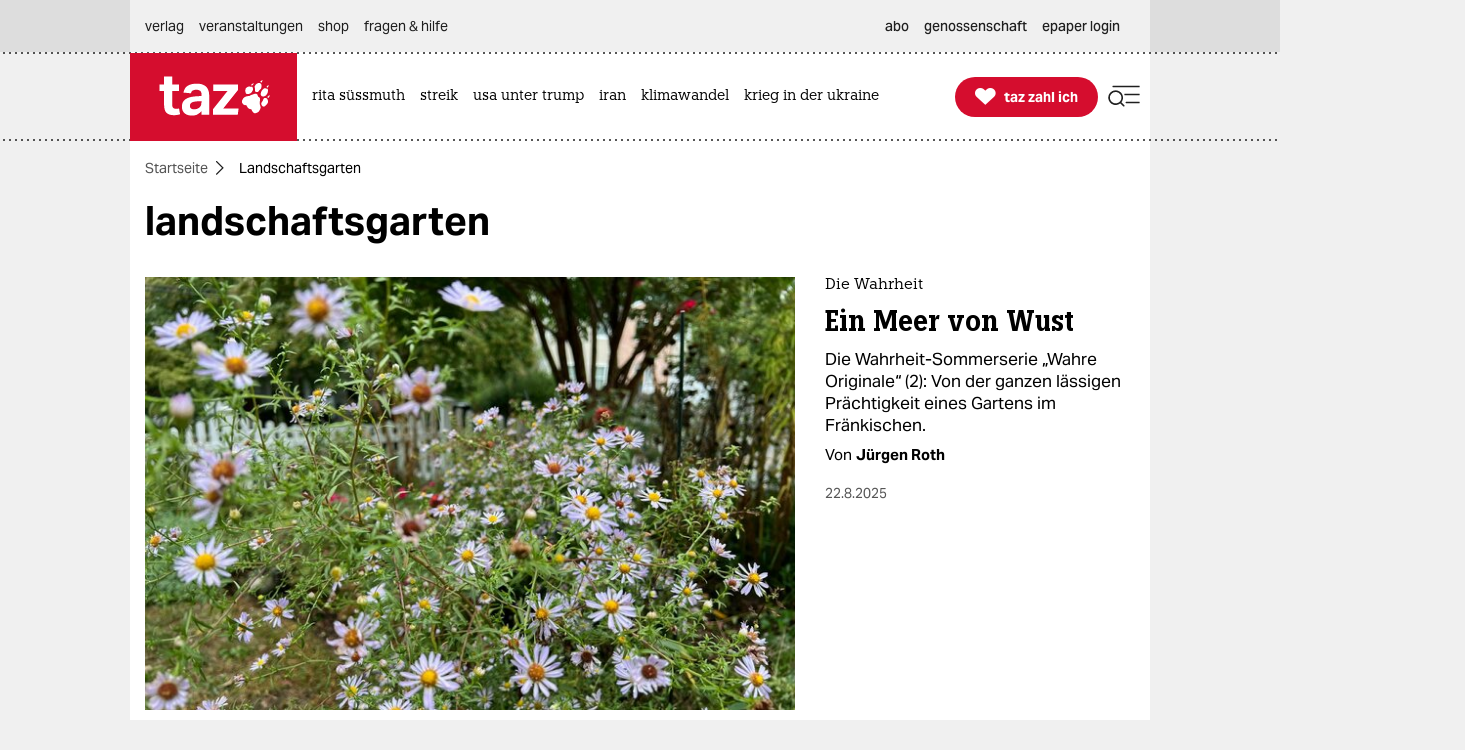

--- FILE ---
content_type: text/html; charset=utf-8
request_url: https://taz.de/Landschaftsgarten/!t5614018/
body_size: 25520
content:
<!DOCTYPE html><html lang="de" prefix="og: http://ogp.me/ns# fb: http://ogp.me/ns/fb# ">


<head>


<title>Landschaftsgarten | taz.de </title>
<meta name="viewport" content="initial-scale=1, maximum-scale=3, width=device-width"></meta>
<meta http-equiv="content-type" content="text/html; charset=UTF-8"></meta>


<meta name="robots" content="index, follow, max-image-preview:large "></meta>
<link rel="canonical" href="https://taz.de/Landschaftsgarten/!t5614018/"></link>
<meta name="copyright" content="TAZ Verlags- und Vertriebs GmbH"></meta>


<meta name="description" content="Kritischer, unabhängiger Journalismus der linken Nachrichtenseite taz: Analysen, Hintergründe, Kommentare, Interviews, Reportagen. Genossenschaft seit 1992."></meta>

<meta property="og:site_name" content="taz.de"></meta>
<meta property="og:url" content="https://taz.de/Landschaftsgarten/!t5614018/"></meta>
<meta property="fb:pages" content="171844246207985, 162775943776229, 136860635948, 337939896245563, 185657208283671, 1141409319297464, 255160261177600, 1252816681448318, 240508363106685, 669240916596907"></meta>
<meta property="fb:app_id" content="817458245779898"></meta>
<meta property="og:title" content="Landschaftsgarten"></meta>
<meta property="og:description" content="Kritischer, unabhängiger Journalismus der linken Nachrichtenseite taz: Analysen, Hintergründe, Kommentare, Interviews, Reportagen. Genossenschaft seit 1992."></meta>


<meta property="og:image" content="https://taz.de/picture/7886399/1200/ap-1.jpeg"></meta>
<meta name="twitter:image" content="https://taz.de/picture/7886399/1200/ap-1.jpeg"></meta>
<meta name="twitter:card" content="summary_large_image"></meta>
<meta property="og:image:width" content="1200"></meta>


<meta property="og:image:height" content="1798"></meta>

<meta property="og:image:alt" content=""></meta>
<meta name="twitter:card" content="summary"></meta>
<meta name="twitter:site" content="@tazgezwitscher"></meta>


<meta property="og:locale" content="de_DE"></meta>



<script type="application/ld+json">
{"@context":"https://schema.org/","@type":"WebPage","url":"https://taz.de/","publisher":{"@type":"NewsMediaOrganization","name":"TAZ Verlags- und Vertriebs GmbH","logo":{"@type":"ImageObject","url":"https://taz.de/lib/taz-verlag-node/icons/taz_logo_web.jpg"},"url":"https://taz.de/","sameAs":["https://pod.geraspora.de/u/taz","https://www.reddit.com/user/dietageszeitung","https://flipboard.com/@taz_de","https://www.instagram.com/taz.die_tageszeitung","https://twitter.com/tazgezwitscher","https://www.facebook.com/taz.kommune/"]}}</script>



<link rel="preload" href="/lib/taz-verlag-node/fonts/Taz-Bold_tazze_private_only.woff" type="font/woff" crossorigin="anonymous" as="font"></link>
<link rel="preload" href="/lib/taz-verlag-node/fonts/AktivGrotesk_W_Bd.latin.woff2" type="font/woff2" crossorigin="anonymous" as="font"></link>
<link rel="preload" href="/lib/taz-verlag-node/fonts/AktivGrotesk_W_Rg.latin.woff2" type="font/woff2" crossorigin="anonymous" as="font"></link>
<link rel="preload" href="/lib/taz-verlag-node/fonts/AktivGrotesk_W_Md.latin.woff2" type="font/woff2" crossorigin="anonymous" as="font"></link>
<link rel="preload" href="/lib/taz-verlag-node/fonts/AktivGrotesk_W_It.latin.woff2" type="font/woff2" crossorigin="anonymous" as="font"></link>
<link rel="preload" href="/lib/taz-verlag-node/fonts/fontello-icon-font.woff2" type="font/woff2" crossorigin="anonymous" as="font"></link>
<link rel="preload" href="/lib/taz-verlag-node/icons/heart_white_redhov.svg" type="image/svg+xml" as="image"></link>
<link rel="preload" href="/lib/taz-verlag-node/icons/menu_suche_redhov.svg" type="image/svg+xml" as="image"></link>

<link rel="preload" href="/lib/taz-verlag-node/icons/M_taz_Logo-min.svg" type="image/svg+xml" as="image"></link>
<link rel="preload" href="/lib/taz-verlag-node/icons/DT_taz_logo-min.svg" type="image/svg+xml" as="image"></link>
<link rel="preload" href="/lib/taz-verlag-node/icons/dot.svg" type="image/svg+xml" as="image"></link>
<link rel="preload" href="/lib/taz-verlag-node/icons/show_more_grey_redhov.svg" type="image/svg+xml" as="image"></link>






<link rel="preload" href="/lib/taz-verlag-node/fonts/QuaText-Bold.latin.woff2" type="font/woff2" crossorigin="anonymous" as="font"></link>
<link rel="preload" href="/lib/taz-verlag-node/fonts/KnileCondensed-Light.woff2" type="font/woff2" crossorigin="anonymous" as="font"></link>


<link rel="preload" href="/lib/taz-verlag-node/icons/read_more_redhov.svg" type="image/svg+xml" as="image"></link>
<link rel="preload" href="/lib/taz-verlag-node/icons/share_redhov.svg" type="image/svg+xml" as="image"></link>
<link rel="preload" href="/lib/taz-verlag-node/fonts/KnileCompressed-Light.woff2" type="font/woff2" crossorigin="anonymous" as="font"></link>
<link rel="preload" href="/lib/taz-verlag-node/fonts/Knile-Regular.latin.woff2" type="font/woff2" crossorigin="anonymous" as="font"></link>
<link rel="preload" href="/lib/taz-verlag-node/fonts/knilecondensed-semibold-webfont.latin.woff2" type="font/woff2" crossorigin="anonymous" as="font"></link>



<script>
if (typeof queueMicrotask === "undefined") {
window.queueMicrotask = function(callback) {
Promise.resolve().then(callback).catch(e => setTimeout(() => { throw e; }));
};
}
</script>

<script type="text/javascript" src="//data-502d5cce76.taz.de/iomm/latest/bootstrap/stub.js"></script>


<link rel="stylesheet" type="text/css" media="screen, print" href="/lib/taz-verlag-node/css/styles__news.min.css"></link>






<script>/* <![CDATA[ */
"use strict";function _typeof(t){return(_typeof="function"==typeof Symbol&&"symbol"==typeof Symbol.iterator?function(t){return typeof t}:function(t){return t&&"function"==typeof Symbol&&t.constructor===Symbol&&t!==Symbol.prototype?"symbol":typeof t})(t)}!function(){var t=function(){var t,e,o=[],n=window,r=n;for(;r;){try{if(r.frames.__tcfapiLocator){t=r;break}}catch(t){}if(r===n.top)break;r=r.parent}t||(!function t(){var e=n.document,o=!!n.frames.__tcfapiLocator;if(!o)if(e.body){var r=e.createElement("iframe");r.style.cssText="display:none",r.name="__tcfapiLocator",e.body.appendChild(r)}else setTimeout(t,5);return!o}(),n.__tcfapi=function(){for(var t=arguments.length,n=new Array(t),r=0;r<t;r++)n[r]=arguments[r];if(!n.length)return o;"setGdprApplies"===n[0]?n.length>3&&2===parseInt(n[1],10)&&"boolean"==typeof n[3]&&(e=n[3],"function"==typeof n[2]&&n[2]("set",!0)):"ping"===n[0]?"function"==typeof n[2]&&n[2]({gdprApplies:e,cmpLoaded:!1,cmpStatus:"stub"}):o.push(n)},n.addEventListener("message",(function(t){var e="string"==typeof t.data,o={};if(e)try{o=JSON.parse(t.data)}catch(t){}else o=t.data;var n="object"===_typeof(o)&&null!==o?o.__tcfapiCall:null;n&&window.__tcfapi(n.command,n.version,(function(o,r){var a={__tcfapiReturn:{returnValue:o,success:r,callId:n.callId}};t&&t.source&&t.source.postMessage&&t.source.postMessage(e?JSON.stringify(a):a,"*")}),n.parameter)}),!1))};"undefined"!=typeof module?module.exports=t:t()}();
</script>
<script>
window._sp_queue = [];
window._sp_ = {
config: {
accountId: 375,
baseEndpoint: 'https://cdn.privacy-mgmt.com',
propertyId: 37937,
gdpr: { },
events: { onMessageReady: function() {
console.log('[event] onMessageReady', arguments);
},
onMessageReceiveData: function() {
console.log('[event] onMessageReceiveData', arguments);
},
onSPReady: function() {
console.log('[event] onSPReady', arguments);
},
onError: function() {
console.log('[event] onError', arguments);
},
onMessageChoiceSelect: function() {
console.log('[event] onMessageChoiceSelect', arguments);
},
onConsentReady: function(consentUUID, euconsent) {
console.log('[event] onConsentReady', arguments);
},
onPrivacyManagerAction: function() {
console.log('[event] onPrivacyManagerAction', arguments);
},
onPMCancel: function() {
console.log('[event] onPMCancel', arguments);
} }
}
}
/* ]]> */
</script>
<script src="https://cdn.privacy-mgmt.com/unified/wrapperMessagingWithoutDetection.js" async=""></script>



<script type="text/javascript" onload="console.log('onload: loaded securepubads')" onerror="console.log('onerror: blocked by client');  document.addEventListener('DOMContentLoaded', () => {document.body.classList.add('prevent-ad-empty-space')});" src="https://securepubads.g.doubleclick.net/tag/js/gpt.js" crossorigin="anonymous" async="async"> 
</script>



<script type="text/javascript" src="/lib/taz-verlag-node/js/cash-dom/dist/cash.min.js"></script>


<script type="module">
import Alpine from '/lib/taz-verlag-node/js/alpinejs/dist/module.esm.js'
window.Alpine = Alpine;
Alpine.start();
window.Alpine;
</script>


<script type="text/javascript" src="/lib/taz-verlag-node/js/steffiOtaz_de.WebelementSwitch.js"></script>

<link rel="alternate" type="application/rss+xml" title="taz.de - Landschaftsgarten" href="/rss.xml"></link>

<link rel="apple-touch-icon" sizes="120x120" href="/lib/taz-verlag-node/apple-touch-icon.png"></link>
<link rel="icon" type="image/png" sizes="32x32" href="/lib/taz-verlag-node/favicon-32x32.png"></link>
<link rel="icon" type="image/png" sizes="16x16" href="/lib/taz-verlag-node/favicon-16x16.png"></link>
<link rel="manifest" href="/lib/taz-verlag-node/site.webmanifest"></link>
<link rel="mask-icon" href="/lib/taz-verlag-node/safari-pinned-tab.svg" color="#5bbad5"></link>
<meta name="msapplication-TileColor" content="#da532c"></meta>
<meta name="theme-color" content="#ffffff"></meta>
<link rel="stylesheet" href="/lib/taz-verlag-node/css/photoswipe.css"></link>

<link rel="stylesheet" href="/lib/taz-verlag-node/js/shariff/dist/shariff.min.css"></link>
<script async="async" type="text/javascript" src="//data-502d5cce76.taz.de/iomm/latest/manager/base/es6/bundle.js"></script>


<script type="text/javascript">
// scoping
if (!window.marOtaz_de) window.marOtaz_de = new Object;
marOtaz_de.isMobile = ()=> {
if (/Mobi|Android/i.test(navigator.userAgent) && screen.width < 768) {
return true
} else {
return false;
}
}
// to handle ros top right
marOtaz_de.isBigDesktopScreen = ()=> {
if ( screen.width >= 1600) {
return true
} else {
return false;
}
}
// early init of alpine store for simpler access to page view states
document.addEventListener('alpine:init', () => {
Alpine.store('campaign', {
pagesShow: {'initial-display': true},
bountyState: () => {
return ''}
})
});
var st = marOtaz_de.isMobile() ? 'mobtaz' : 'taz';
var dn = marOtaz_de.isMobile() ? 'data-502d5cce76.taz.de' : 'data-2d3a3249cd.taz.de'
IOMm('configure', {
st: st,
dn: dn,
mh: 5
});
</script>
<script type="text/javascript">
// IVW pageview ;)
IOMm('pageview', { cp: "Redaktion/Schwerpunkte/tag-page" });
</script>
<script type="text/javascript">
IOMm('3p', 'qds', st);
// console.log(st);
// console.log(dn);
// polyfill alpine
if (typeof window.queueMicrotask !== "function") {
window.queueMicrotask = function (callback) {
Promise.resolve()
.then(callback)
.catch(e => setTimeout(() => { throw e; }));
};
}
function loadScript(url) {
const script = document.createElement('script');
script.src = url;
script.type = 'text/javascript';
document.head.appendChild(script);
}
// cash-dom not supported
// something still wrong here.
//if (typeof $ === 'undefined') loadScript('/lib/taz-verlag-node/js/jquery/dist/jquery.min.js');
/********* END LAZY LOAD ********/
/* document.addEventListener("DOMContentLoaded", function() {
marOtaz_de.lazyObserver.observe();
});
*/
</script>

<script>
var googletag = googletag || {}; googletag.cmd = googletag.cmd || [];
(function(){
if( false == 'true' ) return;
const adArea =  'Schwerpunkt';
var page_id = 't5614018';
const tags = ["Landschaftsgarten"];
// tag tageting:
//console.log('page_id:',[page_id]);
//console.log('tag for tag-sites or tags for article-site:', tags);
//console.log('at which adArea:', adArea);
googletag.cmd.push( function() {
try {
var pa = googletag.pubads();
if (typeof pa !== 'object') throw new Error('pubads not available');
pa.setForceSafeFrame(true);
// https://developers.google.com/publisher-tag/guides/minimize-layout-shift?hl=de
pa.collapseEmptyDivs();
pa.setTargeting('position', [ adArea ]);
//pa.setTargeting('test', ['fireplace']);
//pa.setTargeting('test', ['wallpaper']);
pa.setTargeting('page_id', [page_id]);
if (tags !== undefined) pa.setTargeting('taz_tag',  tags);
console.log('taz_tag',  tags);
if( location.protocol =='https' )
pa.setTargeting('ssl', ['ja']);
googletag.enableServices();
} catch (e) {
// Error indicates the script was blocked
console.log('Error in gpt activation', e);
if (document.body) {
document.body.classList.add('prevent-ad-empty-space');
} else {
document.addEventListener('DOMContentLoaded', () => {
document.body.classList.add('prevent-ad-empty-space');
});
}
}
});
})();
(function () {
if (!window.filOtaz_de) window.filOtaz_de = Object;
if (!window.filOtaz_de.ads) window.filOtaz_de.ads = Object;
if (!window.filOtaz_de.ads.gpt) window.filOtaz_de.ads.gpt = Object;
var sizes = JSON.parse('{"taz.de/taz.de_artikel_1":[[300,250],[728,90],[624,150],[970,90],[770,250],[800,250],[970,250]],"taz.de/taz.de_artikel_2":[[300,250],[728,90],[624,150],[970,90],[770,250],[800,250],[970,250]],"taz.de/taz.de_artikel_3":[[300,250],[728,90],[624,150],[970,90],[770,250],[800,250],[970,250]],"taz.de/taz.de_artikel_4":[[300,250],[728,90],[624,150],[970,90],[770,250],[800,250],[970,250]],"taz.de/taz.de_artikel_5":[[300,250],[728,90],[624,150],[970,90],[770,250],[800,250],[970,250]],"taz.de/taz.de_artikel_6":[[300,250],[728,90],[624,150],[970,90],[770,250],[800,250],[970,250]],"taz.de/taz.de_artikel_7":[[300,250],[728,90],[624,150],[970,90],[770,250],[800,250],[970,250]],"taz.de/taz.de_artikel_8":[[300,250],[728,90],[624,150],[970,90],[770,250],[800,250],[970,250]],"taz.de/taz.de_artikel_9":[[300,250],[728,90],[624,150],[970,90],[770,250],[800,250],[970,250]],"taz.de/taz.de_artikel_10":[[300,250],[728,90],[624,150],[970,90],[770,250],[800,250],[970,250]],"taz.de/taz.de_artikel_1-mobile":[[300,600],[336,280],[300,250],[320,100],[320,50]],"taz.de/taz.de_artikel_2-mobile":[[300,600],[336,280],[300,250],[320,100],[320,50]],"taz.de/taz.de_artikel_3-mobile":[[300,600],[336,280],[300,250],[320,100],[320,50]],"taz.de/taz.de_artikel_4-mobile":[[300,600],[336,280],[300,250],[320,100],[320,50]],"taz.de/taz.de_artikel_5-mobile":[[300,600],[336,280],[300,250],[320,100],[320,50]],"taz.de/taz.de_artikel_6-mobile":[[300,600],[336,280],[300,250],[320,100],[320,50]],"taz.de/taz.de_artikel_7-mobile":[[300,600],[336,280],[300,250],[320,100],[320,50]],"taz.de/taz.de_artikel_8-mobile":[[300,600],[336,280],[300,250],[320,100],[320,50]],"taz.de/taz.de_artikel_9-mobile":[[300,600],[336,280],[300,250],[320,100],[320,50]],"taz.de/taz.de_artikel_10-mobile":[[300,600],[336,280],[300,250],[320,100],[320,50]],"taz.de/taz.de_uebersicht-1":[[300,250],[728,90],[624,150],[970,90],[770,250],[800,250],[970,250]],"taz.de/taz.de_uebersicht-2":[[300,250],[728,90],[624,150],[970,90],[770,250],[800,250],[970,250]],"taz.de/taz.de_uebersicht-3":[[300,250],[728,90],[624,150],[970,90],[770,250],[800,250],[970,250]],"taz.de/taz.de_uebersicht-4":[[300,250],[728,90],[624,150],[970,90],[770,250],[800,250],[970,250]],"taz.de/taz.de_uebersicht-5":[[300,250],[728,90],[624,150],[970,90],[770,250],[800,250],[970,250]],"taz.de/taz.de_uebersicht-6":[[300,250],[728,90],[624,150],[970,90],[770,250],[800,250],[970,250]],"taz.de/taz.de_uebersicht-7":[[300,250],[728,90],[624,150],[970,90],[770,250],[800,250],[970,250]],"taz.de/taz.de_uebersicht-8":[[300,250],[728,90],[624,150],[970,90],[770,250],[800,250],[970,250]],"taz.de/taz.de_uebersicht-9":[[300,250],[728,90],[624,150],[970,90],[770,250],[800,250],[970,250]],"taz.de/taz.de_uebersicht-10":[[300,250],[728,90],[624,150],[970,90],[770,250],[800,250],[970,250]],"taz.de/taz.de_uebersicht-1-mobile":[[300,600],[336,280],[300,250],[320,100],[320,50]],"taz.de/taz.de_uebersicht-2-mobile":[[300,600],[336,280],[300,250],[320,100],[320,50]],"taz.de/taz.de_uebersicht-3-mobile":[[300,600],[336,280],[300,250],[320,100],[320,50]],"taz.de/taz.de_uebersicht-4-mobile":[[300,600],[336,280],[300,250],[320,100],[320,50]],"taz.de/taz.de_uebersicht-5-mobile":[[300,600],[336,280],[300,250],[320,100],[320,50]],"taz.de/taz.de_uebersicht-6-mobile":[[300,600],[336,280],[300,250],[320,100],[320,50]],"taz.de/taz.de_uebersicht-7-mobile":[[300,600],[336,280],[300,250],[320,100],[320,50]],"taz.de/taz.de_uebersicht-8-mobile":[[300,600],[336,280],[300,250],[320,100],[320,50]],"taz.de/taz.de_uebersicht-9-mobile":[[300,600],[336,280],[300,250],[320,100],[320,50]],"taz.de/taz.de_uebersicht-10-mobile":[[300,600],[336,280],[300,250],[320,100],[320,50]],"taz.de/taz.de_ros_top-links":[[300,600],[160,600],[200,600]],"taz.de/taz.de_ros_top-rechts":[[300,600],[160,600],[200,600]],"taz.de/taz.de_ros_top-mitte":[[300,250],[728,90],[624,150],[970,90],[770,250],[800,250],[970,250]],"taz.de/taz.de_ros_top-mitte-mobile":[[336,280],[300,250],[320,100],[320,50]],"taz.de/taz.de_fireplace-mitte":[[970,250],[970,90],[728,90]],"taz.de/taz.de_fireplace-links":[[300,600]],"taz.de/taz.de_fireplace-rechts":[[300,600]],"taz.de/taz.de_fireplace_bg":[1,1]}');
var roadblocks = {};
roadblocks = {
'ros_top-mitte': ['ros_billboard_1', 'fireplace-mitte']
, 'ros_top-mitte': ['fireplace-mitte']
, 'ros_top-rechts': ['fireplace-rechts']
, 'ros_top-links': ['fireplace-links']
};
filOtaz_de.ads.fitIn = function (container) {
var container = $(container);
if (!container.is('.ad_zone')) return;
var packing = container.parent('.ad_bin');
packing.addClass('shown');
container.addClass('ad_zone_shown');
if (container.hasClass('ad_zone_contentad')) {
packing.prev('.sect_leads').addClass('aded_' + (container.height() > 120 ? 'big' : 'small'));
var badge = container.hasClass('ad_zone_sold') ? 'Anzeige' : 'taz-Angebot';
container.before('<div class="ad_badge mgb-xsmall typo-meta-data has-text-text-icon-grey is-flex is-justify-content-flex-end"> <small>' + badge + ' </small></div>');
}
container.trigger('TAZadInserted').trigger('TAZboxChange');
};
filOtaz_de.ads.reclaim = function (container) {
// remove whitespace from non-delivered ad
var container = $(container);
//console.log('reclaim '+ container.attr('id') );
if (!container.is('.ad_zone')) return;
var packing = container.parent('.ad_bin');
packing.removeClass('shown');
container.removeClass('ad_zone_shown');
if (container.hasClass('ad_zone_contentad')) {
packing.prev('.sect_leads').removeClass('aded_big aded_small');
}
container.trigger('TAZadRemoved').trigger('TAZboxChange');
};
var fuzeAdFrame = function (frame) {
// register frame for messages, fire if one is from our content
console.log('legacy fuzeAdFrame', frame);
};
// Hintergrund per Message
var eventMethod = window.addEventListener ? "addEventListener" : "attachEvent";
var messageEvent = eventMethod == "attachEvent" ? "onmessage" : "message";
window[eventMethod](messageEvent, function (e) {
if (e.data.toString().indexOf("color") != -1) {
$("#background").css("background-color", e.data.split(" ")[1]);
}
}, false);
// activate ad frame
var adZoneHandled = {};
//console.log('activateAdFrame? handled adZone is:', adZoneHandled);
var get_id = function (name) {
return $('div[name=' + name + ']').attr('id');
};
var get_name = function (id) {
return $('#' + id).attr('name');
};
unblock = function (id, rb_id) {
var name = get_name(id);
var index = roadblocks[name].indexOf(rb_id);
if (index > -1) {
roadblocks[name].splice(index, 1);
}
if (!roadblocks[name].length) {
googletag.defineSlot('/53015287,118803185/' + name, sizes[name], id).addService(googletag.pubads());
googletag.display(id);
}
};
filOtaz_de.ads.gpt.activateAdFrame = function (el, id) {
if (!id || typeof el === 'undefined') return;
if (adZoneHandled[id]) return; adZoneHandled[id] = true;
// only one active zone per id
//console.log('activateAdFrame? handled adZone is:', adZoneHandled);
var packing = $(el);
var container = $(el).find('.ad_zone');
var name = id;
//console.log('name', name);
if (!name || !sizes[name]) return;
//console.log('1');
//console.log(sizes[name]);
// handle custom ad load events
container.on('filOtaz_de.ads.gpt.noBanner', function () { return false; });
container.on('filOtaz_de.ads.gpt.preBanner', function () {
filOtaz_de.ads.fitIn(container);
return false;
});
container.on('filOtaz_de.ads.gpt.postBanner', function () { return false; });
try {
googletag.cmd.push(function () {
var pa = googletag.pubads();
if (roadblocks[name]) {
pa.addEventListener('slotRenderEnded', function (e) {
for (var i = 0; i < roadblocks[name].length; i++) {
if (e.slot.getSlotElementId() ==  roadblocks[name][i]) {
if (e.isEmpty) {
unblock(id, roadblocks[name][i]);
}
else {
document.getElementById(id).style.display = 'none';
for (var key in roadblocks) {
if (!roadblocks.hasOwnProperty(key)) continue;
for (var j = 0; j < roadblocks[key].length; j++)
if (id ==  roadblocks[key][j]) {
unblock(get_id(key), roadblocks[key][j]);
break;
}
}
}
}
}
});
// pa.addEventListener
//console.log('roadblocks' + id);
googletag.display(id);
}
else {
pa.display('/53015287,118803185/' + name, sizes[name], id);
//console.log( 'asked for', '/53015287,118803185/'+ name, sizes[name], id );
}
// https://developers.google.com/publisher-tag/reference?hl=de
pa.addEventListener('slotRenderEnded', function (e) {
if (e.slot.getSlotElementId() != id) return;
// not our slot
container.trigger(e.isEmpty ?
'filOtaz_de.ads.gpt.noBanner' : 'filOtaz_de.ads.gpt.preBanner');
if (e.isEmpty) {
console.log("No ad delivered for slot:", e.slot.getSlotElementId());
container.addClass('isSlotRenderEndedEmpty');
container.closest('.ad_zone-container-inner').addClass('isSlotRenderEndedEmpty');
}
// added by mar prevent empty containers
container.addClass('isSlotRenderEnded');
container.closest('.ad_zone-container-inner').addClass('isSlotRenderEnded');
});
pa.addEventListener('slotResponseReceived', function (e) {
if (e.slot.getSlotElementId() != id) return;
container.addClass('slotResponseReceived')
});
pa.addEventListener('slotOnload', function (e) {
if (e.slot.getSlotElementId() != id) return;
container.addClass('slotOnload')
});
pa.addEventListener('slotRequested', function (e) {
if (e.slot.getSlotElementId() != id) return;
container.addClass('slotRequested')
});
});
} catch (err) {
$('body').addClass('prevent-ad-empty-space');
console.log('error in gpt activation', err)
}
}
console.time("AdLoad")
console.timeEnd("AdLoad")
})();
</script>

<script>
marOtaz_de.tziLayerOldFrontend = async (setting) => {
if ($('.tziFgContainer2021').length) return;
const isCMPtoDecideBeforeShowLayer = false; // todo: remove
const isDirPage = document.querySelector('body.isdir') !== null;
const isArticlePage = document.querySelector('body.isArticle') !== null;
//const pagetype = document.body.classList.contains('homepage') ? 'home' : 'article';
const isClosedByScrolling = false;
const layerListUuid = marOtaz_de.isMobile() ? '8b0790d4-53b5-43ba-9e14-e827d7f07de7' : 'd464a2b5-0c03-4ced-b9a6-51ad423f4e60';
const path = 'https://taz.de/!v=' + layerListUuid + '/c.xml';
const heightOfMinimizedLayer = 70;
const fetchAndParse = async (source) => {
try {
let response = await fetch(source);
let text = await response.text();
let parser = new DOMParser();
let parsed = parser.parseFromString(text, "application/xml");
return parsed;
} catch (error) {
console.log('tzi layer fetch', error);
}
}
const parsedlayerList = await fetchAndParse(path);
const layerItems = parsedlayerList.querySelectorAll('item');
const layerItemLength = layerItems.length;
const data = layerItems[Math.floor(Math.random() * layerItemLength)];
const setup = setting || { campaign: '0000-00-00' };
var p = patOtaz_de.piwik;
// yeshide can be removed
if ( marOtaz_de.getCookie('tzi_paywall_payed') === 'yesHide') return;
p.trackEvent('TZI', 'layer', 'displayed');
const viaParamLayer = '&via=Layer,2021', viaParamLasche='&via=Lasche,2021';
const headline = data.querySelector('title').textContent;
const brottext = data.querySelector('teaser').textContent;
const primaryButtonText ='Ja, ich will';
const secondaryButtonText ='Schon dabei!';
const thxText ='Vielen Dank, dass Sie die taz unterstützen';
const closeText ='Gerade nicht';
const MinifiedTextDesktop =' Unterstützen Sie die taz jetzt freiwillig mit Ihrem Beitrag';
const MinifiedTextMobile =' Die taz unterstützen: ';
const picturePath = $(data).find('picture:first-of-type >pixmap[width="395"][mime-type="image/webp"]').attr('src') || undefined;
const artId = 1;
const fullFormURL = data.querySelector('meta url path[rel="speaking"]').getAttribute('href');
const param = data.querySelector('meta url fragment').textContent;
const form_et_link = fullFormURL + param + "&referrer=" + location.pathname;
const form_et_link_min = fullFormURL + param + "&referrer=" + location.pathname;
const container_fg = $(`
<div class="tziFgContainer2021  column pb-xlarge pb-0-mobile" x-data="" id="tzi-paywahl-fg">
<div class="inner full columns pv-0  ">
${picturePath !== undefined ? `
<div class="column is-5 tzi-picture-container">
<img class="tzi-picture" alt="taz zahl ich illustration " src="https://taz.de${picturePath}"></img>
</div>` : ``
}
<div class="column pv-0 is-justify-content-center">
<div class="is-flex is-align-items-center tzi-layer-head">
<span class="typo-portal-name   has-text-main   ">taz</span><span class="center icon no-hover xsmall pl-xxsmall taz_sub_logo_redhov   has-text-main  use-icon-by-unicode">&#xE80C</span>
<span class="typo-portal-name   has-text-main ">zahl ich</span>
<div class="tzi-paywahl__close mgl-auto is-flex is-align-items-center icon-link-wrapper ">
<button class="typo-link text-link icon-link-text link " type="button" title="Banner schließen">
${closeText}
</button>
<button type="button" role="button" class=" 
mgl-small mgl-small-medium-mobile mgv-small-medium-mobile icon medium-large close_circle_redhov" aria-label="schließen"></button>
</div>
</div>
<p class="typo-head-extra-large   has-text-main  mgt-medium mgt-0-mobile tzi-fake-headline">${headline}</p>
<p class="article typo-subline tzi-lead-text mgt-medium mgt-small-mobile">${brottext}</p>
<ul class="article button-container is-align-items-center is-flex mgt-xlarge-xxlarge mgb-small-medium mgv-small-medium-mobile ">
<li class="tzi-paywahl__yes full-mobile pb-small-medium-mobile">
<a class="is-flex pulse-animation  has-background-main is-align-items-center is-justify-content-center button primary-button  tzi-button mgt-0 has-text-white" title="Toll, dass Sie unabhängigen Journalismus möglich machen." href="${form_et_link + viaParamLayer}">
<span class=" icon medium no-hover use-icon-by-unicode has-text-white">&#xE808</span> <span style="text-wrap: nowrap;" class="tzi-shackle__yes" :class="isMobile ? 'typo-button-text' : 'typo-button-text-tzi'">
${primaryButtonText}
</span>
</a>
</li>
<li class="minimized__text mgl-0-mobile mgb-small-medium-mobile">
<span x-text="marOtaz_de.isMobile() ? '${MinifiedTextMobile}' : '${MinifiedTextDesktop}'" :class="isMobile? 'typo-teaser-text-bold mgr-small ' : 'typo-head-extrasmall mgr-medium'"></span>
</li>
<li class="thx__text full ">
<div class="is-flex is-align-items-center">
<span class="mgr-xsmall icon no-hover medium   has-text-main  use-icon-by-unicode ">&#xE808</span> <span class="typo-head-extrasmall"><strong>${thxText}</strong></span>
${/*  broken:
<button type="button" role="button" class="tzi-paywahl__close subscriber mgl-auto icon medium-large close_circle_redhov" aria-label="close">
</button>
*/''}
</div>
</li>
<li class="mgl-medium mgl-0-mobile tzi-paywahl__subscriber full-mobile mgt-0-mobile">
<a class="button    secondary-button tzi-button typo-button-text mgt-0" title="Danke!">
${secondaryButtonText}
</a>
</li>
<li class="tzi-paywahl__logo">
<a name="zahl ich" title="Infos über die freiwillige Unterstützung" target="_blank" href="/Werden-Sie-taz-Unterstuetzerin/!v=5bbaed78-169d-4b9b-a6e3-80fa0ac7ec47"></a>
</li>
</ul>
</div>
</div>
</div>
`);
// is not shown on notebooks (css)
const container_fgMin = $(`
<div id="tzi-paywahl-fg" class="tziFgContainer2021  minimized alwaysmin">
<div class="inner full columns  ">
<div class="column pv-0 pv-0-mobile is-justify-content-center">
<ul class="article button-container ph-gap is-align-items-center is-flex">
<li class="tzi-paywahl__yes full-mobile">
<a class="is-flex has-background-main  is-align-items-center is-justify-content-center button primary-button typo-button-text-tzi tzi-button mgt-0 has-text-white" title="Toll, dass Sie unabhängigen Journalismus möglich machen" href="${form_et_link + viaParamLayer}">
<span class="mgr-xsmall icon no-hover small use-icon-by-unicode has-text-white">&#xE808</span>
<span style="text-wrap: nowrap;" class="tzi-shackle__yes" :class="isMobile ? 'typo-button-text' : 'typo-button-text-tzi'">Ja, ich will</span>
</a>
</li>
<li class="minimized__text typo-head-extrasmall mgr-medium mgr-small-mobile" :class="isMobile? 'typo-teaser-text-bold ' : 'typo-head-extrasmall '">
<span x-text="marOtaz_de.isMobile() ? '${MinifiedTextMobile}' : '${MinifiedTextDesktop}'"></span>
</li>
</ul>
</div>
</div>
</div>
`);
// MAIN LOGIC IS HERE: LASCHE (dir pages) OR LAYER (articles)
if (isDirPage || isCMPtoDecideBeforeShowLayer ) {
// show full layer
container_fgMin.appendTo('body');
p.trackEvent('TZI', 'displayed', 'TZI_LASCHE_2021');
} else if (isArticlePage) {
// show minified layer (lasche)
container_fg.appendTo('body');
p.trackEvent('TZI', 'displayed', 'TZI_LAYER_2021');
}
$('.tzi-paywahl__yes', container_fg).on('click', function() {
if ($(this).closest('#tzi-paywahl-fg.minimized').length) {
p.trackEvent('TZI', 'clicked', 'TZI_LASCHE_Ja_2021');
} else {
p.trackEvent('TZI', 'clicked', 'TZI_LAYER_Ja_2021');
}
fadeOut(container_fg, function() {
fadeOut(container_bg);
});
});
$(document).on("click", ".tziFgContainer2021 .tzi-paywahl__close", function(event) {
p.trackEvent('TZI', 'clicked', 'LAYER-GERADE-NICHT_2021');
$('#tzi-paywahl-bg').css('display', 'none');
scrollay.maxTop = parseInt(window.outerHeight - heightOfMinimizedLayer);
$(container_fg.find('.tzi-paywahl__yes >.hint')).attr('href', form_et_link_min + viaParamLasche);
marOtaz_de.animate($('#tzi-paywahl-fg.tziFgContainer2021'), { top: scrollay.maxTop + "px" }, 500, function() {
marOtaz_de.animate($('#tzi-paywahl-fg.tziFgContainer2021'), { height: heightOfMinimizedLayer + "px" }, 200, function() {
$('#tzi-paywahl-fg.tziFgContainer2021').addClass('minimized closed').css('bottom', '0').css('top', 'auto');
});
});
});
// can be removed now is same like "yes"
$(document).on("click", ".tziFgContainer2021 .tzi-paywahl__close.subscriber", function() {
document.cookie = "tzi_paywall_payed=yes; path=/; max-age=2592000";
fadeOut(container_fg, function() {
fadeOut(container_bg);
});
p.trackEvent('TZI', 'clicked', 'LAYER-THX-CLOSED_2021');
});
$(document).on("click", "#tzi-paywahl-fg .tzi-paywahl__subscriber", function() {
p.trackEvent('TZI', 'clicked', 'LAYER-SCHON-DABEI_2021');
document.cookie = "tzi_paywall_payed=yes; path=/; max-age=2592000";
scrollay.maxTop = parseInt(window.outerHeight - heightOfMinimizedLayer);
marOtaz_de.animate($('#tzi-paywahl-fg.tziFgContainer2021'), { top: scrollay.maxTop + "px" }, 500, function() {
marOtaz_de.animate($('#tzi-paywahl-fg.tziFgContainer2021'), { height: heightOfMinimizedLayer + "px" }, 200, function() {
$('#tzi-paywahl-fg.tziFgContainer2021').addClass('minimized closed thx fade-out').css('bottom', '0').css('top', 'auto');
$('#tzi-paywahl-fg.tziFgContainer2021.minimized.thx .thx__text').css('display', 'block');
});
});
});
var scrollay = {};
scrollay.initLayerHeight = $('#tzi-paywahl-fg.tziFgContainer2021').height();
scrollay.initLayerTop = $('#tzi-paywahl-fg.tziFgContainer2021').get(0).getBoundingClientRect().top;
scrollay.maxTop = parseInt(window.outerHeight - heightOfMinimizedLayer);
scrollay.contractionProgress;
scrollay.shift;
scrollay.scrollStartPos = document.documentElement.scrollTop;
/*     window.addEventListener('resize', function() {
if ($('.tziFgContainer2021.minimized:not(.alwaysmin)').length) {
scrollay.anchorLayerOnBottom();
}
}); */
// is broken?
/*     scrollay.anchorLayerOnBottom = function(state) {
$('#tzi-paywahl-fg.tziFgContainer2021').css('height', heightOfMinimizedLayer + 'px');
scrollay.maxTop = parseInt(window.outerHeight - heightOfMinimizedLayer);
$('#tzi-paywahl-fg.tziFgContainer2021').css('top', 'auto').css('bottom', '0');
$('#tzi-paywahl-bg').css('display', 'none');
$('#tzi-paywahl-fg.tziFgContainer2021').addClass(state);
} */
scrollay.enlargeLayer = function() {
$('#tzi-paywahl-fg.tziFgContainer2021').css('height', scrollay.initLayerHeight + 'px');
$('#tzi-paywahl-fg.tziFgContainer2021').css('top', scrollay.initLayerTop + 'px');
if (scrollay.contractionProgress > .85) $('#tzi-paywahl-bg').css('background', 'rgba(255, 255, 255, .85)');
$('#tzi-paywahl-fg.tziFgContainer2021').removeClass('minimized');
scrollay.shift = 0;
$('#tzi-paywahl-fg.tziFgContainer2021 > div').css('top', '-' + scrollay.shift + 'px');
}
scrollay.transformLayer = function(i) {
scrollay.contractionProgress = (typeof i !== 'undefined') ? i : scrollay.contractionProgress;
$('#tzi-paywahl-bg').css('background', 'rgba(255, 255, 255,' + parseFloat(scrollay.contractionProgress) + ')');
var calculateTop = (1 - scrollay.contractionProgress) * scrollay.maxTop;
if (calculateTop > scrollay.initLayerTop) $('#tzi-paywahl-fg.tziFgContainer2021').css('top', calculateTop + 'px');
scrollay.shift = scrollay.initLayerHeight - (scrollay.initLayerHeight * scrollay.contractionProgress);
}
if ( marOtaz_de.getCookie('tzi_paywall_payed') === 'yes') {
// broken?
//scrollay.anchorLayerOnBottom('minimized closed thx');
}
var trackedClosedByScrolling = false;
if (isClosedByScrolling) {
window.addEventListener('scroll', function() {
if (isDirPage || document.cookie.split('; ').find(row => row.startsWith('_sp_v1_opt='))) return;
if (scrollay.contractionProgress < 1) {
/*                 scrollay.anchorLayerOnBottom('closed minimized');
*/
if (trackedClosedByScrolling == false) {
p.trackEvent('TZI', 'displayed', 'LASCHE_DURCH_SCROLLEN_2021');
trackedClosedByScrolling = true;
}
} else if (scrollay.contractionProgress < 1) {
if ($('#tzi-paywahl-fg.tziFgContainer2021.closed').length) return;
scrollay.transformLayer();
} else {
if ($('#tzi-paywahl-fg.tziFgContainer2021.closed').length) return;
}
var wayToTop = scrollay.scrollStartPos - document.documentElement.scrollTop;
scrollay.contractionProgress = (1 - (wayToTop / -333));
if (document.documentElement.scrollTop == 0 && !$('#tzi-paywahl-fg.tziFgContainer2021.minimized').length) scrollay.enlargeLayer();
});
}
};
document.addEventListener("DOMContentLoaded", function() {
const paywallPayed =  marOtaz_de.getCookie('tzi_paywall_payed');
if ((paywallPayed !== 'yes') && (!document.querySelector('#tzi-paywahl-fg'))) {
(async function () {
await marOtaz_de.tziLayerOldFrontend({'campaign': '2019-5-27' });
})();
}
});
</script>


<noscript><img src="https://taz.de/stats/piwik.php?idsite=1&rec=1&action_name=NOSCRIPT" style="border:0" alt="piwik no script img"></img>
</noscript>
<meta name="taz:title" data-id="t5614018" content="Landschaftsgarten​"></meta>
<script id="piwik-init" type="text/javascript">
// === global members
let p;
let globalTrackingParam = '';
if ( location.hash.indexOf('#!formfill:') ==0 ) globalTrackingParam = '&'+ location.hash.split(':')[1] ;
if ( location.hash.indexOf('#matomo:') ==0 ) globalTrackingParam = '&'+ location.hash.split(':')[1].replaceAll('pk_', 'mtm_');
// ====================================================== taz piwik library === //
window.patOtaz_de = window.patOtaz_de || new Object;
window.patOtaz_de.piwik = window.patOtaz_de.piwik || new (function (debug) {
// for a better readability
Array.prototype.clone = Array.prototype.slice;
// ES6 features
var hasHistoryApi = function() {
if ( history && history.replaceState instanceof Function )  return true;
return false;
};
// === private static members
var version = "patOtaz_de.piwik-0.6",
debug   =  debug || false;
// === logging in debug mode or from outside
var log = function(args) {
if ( debug && arguments.length ) {
var items = [];
Array.prototype.push.apply( items, arguments );
console.log( "PIWIK-LOG:", items );
}
return true;
};
// === clean up strings with a whitelist
var removeCharsWithWhitelist = function(validChars, inputString) {
var regex = new RegExp( '[^'+ validChars +']', 'g' );
return inputString.replace( regex, '' );
};
// === clean up #matomo url fragment and return matomo part
var removeHashParam = function(fragment_key) {
if ( fragment_key === undefined )  return '';
//   console.log('fragment_key ', fragment_key);
var href          = location.href;
var href_base     = href.split('#')[0];
var fragment_pos  = href.indexOf('#');
var fragment_full = href.substring( fragment_pos +1 );
if ( fragment_pos >0  &&  fragment_key.length >0 ) {
var fragment_regex = new RegExp( '(.*?)#?'+ fragment_key +':([^#]+)#?(.*)' );
var fragment_match = fragment_full.match( fragment_regex );
if ( fragment_match ) {
var fragment_this    = fragment_match[2];
var fragment_lhs     = fragment_match[1];
var fragment_rhs     = fragment_match[3];
var fragment_cleaned = ( fragment_lhs ? fragment_lhs : '' )+( fragment_lhs && fragment_rhs ? '#' : '' )+( fragment_rhs ? fragment_rhs : '' );
if ( fragment_this.length >0 ) {
//  var new_href = href_base +( !fragment_lhs && !fragment_rhs ? '' : '#' )+ fragment_cleaned;
//  if ( hasHistoryApi )  history.replaceState( {}, document.title, new_href );
return fragment_this;
}
}
}
return '';
};
// === track search results list page
var trackSiteSearch = function(keyword, category, count) {
var tmp = Array.prototype.clone.call( arguments );
tmp.unshift("trackSiteSearch");
_paq.push( tmp );
log( "search result", { keyword:keyword, category:category, count:count } );
return true;
};
// === track funnels
var trackFunnel = function(funnel, category) {
if ( funnel.length ) {
_paq.push([ 'trackEvent', category, 'Funnel', funnel ]);
log( "goal event", { funnel:funnel, category:category } );
}
return true;
};
// === track events
var trackEvent = function(category, action, name, value) {
var tmp = Array.prototype.clone.call( arguments );
tmp.unshift("trackEvent");
_paq.push( tmp );
log( "event", { category:category, action:action, name:name, value:value } );
return true;
}
// === debugging
log( version );
// === public interface
this.log              =log;
this.removeHashParam  =removeHashParam;
this.trackSiteSearch  =trackSiteSearch;
this.trackFunnel      =trackFunnel;
this.trackEvent       =trackEvent;
// this.trackPageType    =trackPageType;
})(false); // patOtaz_de.piwik
// ====================================================== piwik bucket === //
window._paq = window._paq || [];
// ====================================================== piwik setup === //
(function(){
// === private members
// changed by mar: web vs moby can not be serverside:
p = patOtaz_de.piwik,
o = {
version             : "0.6" // String
, piwik_script        : "https://taz.de/stats/piwik.php" // String
, page_id_enc         : "t5614018" // String
, page_title_enc      : "t5614018: Landschaftsgarten"
, custom_url_enc      : "/!t5614018" // String
, channel             : marOtaz_de.isMobile() ? 'moby' : 'web'
, area                : "Redaktion" // String
, department          : "TAG" // String
, piwik_site_id       : "1"
, is_tag              : true // Boolean
, is_article          : false // Boolean
, has_tags            : false // Boolean -- careful: strange behaviour when using 'true' or 'false' as string. when serverside boolean is false than this will lead to Boolean(""), what is false in the end.
};
// === url decode strings
o.page_id         =decodeURIComponent( o.page_id_enc    );
o.page_title      =decodeURIComponent( o.page_title_enc );
o.custom_url      =decodeURIComponent( o.custom_url_enc );
// === page title
!function( node ) {
try {
var id    = node.getAttribute('data-id').toString()
, title = node.getAttribute('content').toString()
;
o.title = ( id.length >0 && title.length >0 ) ? id +": "+ title : "ZOMBIE";
} catch (err) {
o.title = "ZOMBIE";
console.log("ERROR-piwik: page title");
}
} ( document.head.querySelector( 'meta[ name="taz:title" ]' ) );
// === page url
o.url = location.href;
// === process and clean #matomo fragment, if present
o.url_fragment = decodeURIComponent( p.removeHashParam('matomo') );
if ( o.url_fragment.length >0 )  o.custom_url += '#'+ o.url_fragment;
// === track tags
if ( o.is_article && o.has_tags ) {
o.tag_list=[];
o.tag_list.toString = function() {
var string="";
// Get tag title and concat. So that no permutations are stored for the same set of tags, pull tag titles sorted by their id.
this.sort( function(a,b){ return ( parseInt(a.id) - parseInt(b.id) ) } ).forEach( function(tag){ string += tag.title +";" });
return string;
};
!function( tag_list ) {
var count=0;
try {
tag_list.forEach( function(tag) {
o.tag_list.push({
title     :tag.getAttribute('content')
,id       :tag.getAttribute('data-tag-id')
,category :tag.getAttribute('data-tag-category')? tag.getAttribute('data-tag-category'): "PLAIN-VANILLA"
});
count++;
});
if (count===0)  o.tag_list.push({ title:'ZOMBIE', id:0, category:'ZOMBIE' });
o.tag_list.string = o.tag_list.toString();
// console.log("tag_list", o.tag_list);
} catch(err) {
o.tag_list.push({ title:'ZOMBIE', id:0, category:'ZOMBIE' });
console.log("ERROR-piwik: tag_list");
}
}( document.head.querySelectorAll("meta[name='taz:tag']") );
}
// === setup piwik bucket
_paq.push([ "setCustomUrl"       ,o.custom_url ]);
_paq.push([ "setDocumentTitle"   ,o.page_title ]);
// debug parameters
//console.log('piwik setup', o);
_paq.push([ "setCustomVariable"  ,1 ,"channel"    ,o.channel    ,"page" ]);
_paq.push([ "setCustomVariable"  ,2 ,"area"       ,o.area       ,"page" ]);
_paq.push([ "setCustomVariable"  ,3 ,"department" ,o.department ,"page" ]);
if ( o.is_article && o.has_tags )  _paq.push([ "setCustomVariable", 4, "tag", o.tag_list.toString(), "page" ]);
_paq.push([ "trackPageView"      ]);
_paq.push([ "enableLinkTracking" ]);
// === load and setup piwik tracking
(function() {
var d=document
, g=d.createElement("script")
, s=d.getElementById("piwik-init")
;
_paq.push([ "setTrackerUrl" ,o.piwik_script  ]);
_paq.push([ "setSiteId"     ,o.piwik_site_id ]);
g.type   = "text/javascript";
g.id     = "piwik-loaded";
g.async  = true;
g.defer  = true;
g.src    = "https://taz.de/lib/share/js/piwik.js";
g.onload = function() { p.log( 'setup', o ) }
s.parentNode.insertBefore( g, s );
})();
// === tag tracking
if ( o.is_article && o.has_tags ) {
o.tag_list.forEach( function(tag) {    p.trackEvent( "TAG", "TAG-ARTICLE-"+ tag.category, "TAG - t"+ tag.id +": "+ tag.title ) });
}
if ( o.is_tag ) {
p.trackEvent( "TAG", "TAG-LANDINGPAGE", "TAG - "+ o.title );
}
// === debugging
//p.log( _paq );
// remove hash: see #16555
// this is running for the way from one url to another, but not for more
if( location.hash.indexOf('#!formfill:') ==0  || location.hash.indexOf('#matomo:') ==0 ) {
if( history && history.replaceState instanceof Function ){
history.replaceState({}, document.title, location.href.split('#')[0] );
}
}
})(); // piwik setup
// some events taken from olf frontend (custom-piwik.js)
function trackEventBasedOnCondition(selector, category, action, name) {
if (document.querySelector(selector)) {
//console.log('trackEvent', category, action, name);
p.trackEvent(category, action, name);
}
}
function trackClickEvent(selector, category, action, name) {
document.addEventListener("click", function(event) {
if (event.target.closest(selector)) {
p.trackEvent(category, action, name);
}
});
}
// you find this events matomo main dashbooard or under behaviour
document.addEventListener("DOMContentLoaded", function() {
setTimeout(function() {    trackEventBasedOnCondition("body.isArticle", 'element', 'displayed', document.querySelector("#tzi-paywahl-fg") ? 'ARTIKELAUFRUF_mit_Layer' : 'ARTIKELAUFRUF_ohne_Layer');}, 1000);
trackEventBasedOnCondition("body.isAuthor", 'element', 'displayed', 'AUTHOR-PAGE');
trackEventBasedOnCondition("body.isArticle", 'element', 'displayed', 'ARTIKELAUFRUF');
trackEventBasedOnCondition("body.isLongread", 'element', 'displayed', 'ARTIKELAUFRUF-LONGREAD');
trackClickEvent("#tzi-paywahl-fg .tzi-paywahl__yes", 'tzi', 'clicked', 'LAYER-JA');
trackClickEvent("#tzi-paywahl-fg .tzi-paywahl__close", 'tzi', 'clicked', 'LAYER-GERADE-NICHT');
trackClickEvent("#tzi-paywahl-fg .tzi-paywahl__subscriber", 'tzi', 'clicked', 'LAYER-SCHON-DABEI');
trackClickEvent("#tzi-shackle .tzi-shackle__yes", 'tzi', 'clicked', 'LASCHE-JA');
// if you want to track SM buttons
// trackClickEvent("#meineiddesbuttons", 'element', 'clicked', 'MEINE BEZEICHUNG FÜR DEN BUTTON IN MATOMO');
// bestr place for this?
document.body.classList.add('js-is-active');
// css helpers + feature detection  here
if (CSS.supports('selector(:has(*))')) {
document.body.classList.add('css-has-supported');
} else {
document.body.classList.add('css-has-not-supported');
}
const isSafari = navigator.vendor && navigator.vendor.indexOf('Apple') > -1 &&
navigator.userAgent &&
navigator.userAgent.indexOf('CriOS') == -1 &&
navigator.userAgent.indexOf('FxiOS') == -1;
if (isSafari)     document.documentElement.classList.add('is-safari');
})
</script>

</head>



<div x-cloak="" class="header-nav-wing  " :class="wingIsActive ? 'is-active' : ''">
<nav class="header-nav-wing-inner is-align-items-flex-start p-small pt-medium pb-xlarge" :class="[{ closing: closing, 'is-hidden': !wingIsActive }]" aria-label="Hauptnavigation öffnen" aria-modal="true" role="dialog" x-data="{closing: false}" @click.outside="wingIsActive = false" @keydown.escape.window="wingIsActive = false" :aria-hidden="!wingIsActive">
<div class="is-flex is-align-items-center  ">
<form x-data="{searchWord: ''}" role="search" class="taz-wing-search full mgr-medium is-flex  is-align-items-center " method="POST" action="https://taz.de/!s=/">
<p class="is-flex is-align-items-center full mgr-medium">
<input @keyup=" searchWord = $el.value.toLowerCase()" name="s" minlength="2" required="required" type="text" id="wing-search" class="  ph-medium full taz-wing-search__input  has-background-light-button has-text-text" placeholder="taz.de durchsuchen" aria-label="Inhalte suchen" x-effect="if (wingIsActive) $el.focus()">
<button type="submit" class="icon pl-medium pr-small center suche_redhov small" aria-label="Suche absenden" style="margin-left: -100px; height: 24px"></button>
</input></p>
</form>
<p>
<button type="button" @click="closing = true" @click.debounce="wingIsActive = false; closing = false" role="button" class="mgl-auto icon small close_redhov wing-close-button" aria-label="Dialogfenster schließen">
</button>
</p>
<span aria-hidden="true"></span>
</div>
<div class="mgt-medium dotted-inline"></div>
<div class="is-flex is-align-items-center is-justify-content-center">


<p class="full is-justify-content-center">
<a x-data="{allowTransform: true}" href="/taz-zahl-ich/ihnen-liegt-die-taz-am-herzen/!v=bd8182f9-0363-4f43-936f-7a2f0666b18c/#matomo:pk_campaign=tzi-Standard&pk_source=taz.de&pk_medium=taz.de-Redaktion&pk_content=aus-kampagne&pk_kwd=tzi-standardkampagne&pk_placement=cta-button-nav" x-init="$el.setAttribute('href', $el.getAttribute('href') + '&amp;via=cta-button-nav'); if ($($el).closest('.header-nav-wing').length || $($el).closest('.navbar-start').length) { allowTransform = false}" title="Dann hätten wir eine Bitte: Unterstützen Sie uns mit einem freiwilligen Beitrag! Denn wir sind auf unsere Leser:innen angewiesen, wenn wir taz.de auch weiterhin frei zugänglich halten wollen. Mit nur 5,- Euro sichern Sie unseren Journalismus und die Zukunft der taz – sind Sie dabei?" style="min-width: 0; padding-top: 8px; padding-bottom: 8px;" class=" button  ph-xsmall mgt-0 mgl-small-mobile mgr-small is-flex is-align-items-center is-flex-shrink-0 pulse-animation ph-medium line-height-reset navbar-second-level-link t-decoration-none typo-teaser-text-secondary-bold pr-small-mobile pl-small-medium-mobile" :class="[(isMobile || isScrolled) && allowTransform  ? 'has-background-white' : 'has-background-main', !allowTransform ? ' full mgt-medium is-justify-content-center ' : '']" aria-label="taz zahl ich">
<span x-cloak="" class="icon no-hover mgr-xsmall small  use-icon-by-unicode " :class="(isMobile || isScrolled) && allowTransform ? 'has-text-main' : ' has-text-white  '">&#xE808</span>
<span class="is-sr-only">taz zahl ich</span> 
<span class="navbar-second-level-link-inner has-text-white is-flex-shrink-0" :class=" (isMobile || isScrolled) && allowTransform ? ' is-hidden' : ''" :aria-hidden="(isMobile || isScrolled) && allowTransform">
taz zahl ich
</span>
</a>
</p>

</div>


<ul class="  mgt-medium is-flex is-flex-direction-column ">




<li class="pv-small level-0
first-item



" style="border-top: .2px solid #565656">
<details>
<summary class="is-flex">
<a class="typo-drawer-head-section full " href="/Themen/!p5360/">
themen
</a>
<div class="vertical-line-left-before ph-small is-relative   " style="width: 24px; height: 24px; ">
<span class=" icon small show_more_grey_redhov no-hover"></span>
</div>
</summary>

<ul>



<li class="full level-1
 pv-small 
first-item


mgt-small" style="border-top: .2px solid #565656">

<a class=" full typo-drawer-subsection pv-small" href="/Rita-Suessmuth/!t6150397/">
rita süssmuth
</a>
</li>



<li class="full level-1
 pv-small 



" style="border-top: .2px solid #565656">

<a class=" full typo-drawer-subsection pv-small" href="/Streik/!t5007590/">
streik
</a>
</li>



<li class="full level-1
 pv-small 



" style="border-top: .2px solid #565656">

<a class=" full typo-drawer-subsection pv-small" href="/Schwerpunkt-USA-unter-Trump/!t5079612/">
 usa unter trump
</a>
</li>



<li class="full level-1
 pv-small 



" style="border-top: .2px solid #565656">

<a class=" full typo-drawer-subsection pv-small" href="/Schwerpunkt-Iran/!t5007776/">
 iran
</a>
</li>



<li class="full level-1
 pv-small 



" style="border-top: .2px solid #565656">

<a class=" full typo-drawer-subsection pv-small" href="/Schwerpunkt-Klimawandel/!t5008262/">
 klimawandel
</a>
</li>



<li class="full level-1
 pt-small 

last-item

" style="border-top: .2px solid #565656">

<a class=" full typo-drawer-subsection pv-small" href="/Schwerpunkt-Krieg-in-der-Ukraine/!t5008150/">
 krieg in der ukraine
</a>
</li>



</ul>

</details>
</li>



<li class="pv-small level-0




" style="border-top: .2px solid #565656">
<details>
<summary class="is-flex">
<a class="typo-drawer-head-section full " href="https://taz.de/Politik/!p4615/">
politik
</a>
<div class="vertical-line-left-before ph-small is-relative   " style="width: 24px; height: 24px; ">
<span class=" icon small show_more_grey_redhov no-hover"></span>
</div>
</summary>

<ul>



<li class="full level-1
 pv-small 
first-item


mgt-small" style="border-top: .2px solid #565656">

<a class=" full typo-drawer-subsection pv-small" href="https://taz.de/Politik/Deutschland/!p4616/">
deutschland
</a>
</li>



<li class="full level-1
 pv-small 



" style="border-top: .2px solid #565656">

<a class=" full typo-drawer-subsection pv-small" href="https://taz.de/Politik/Europa/!p4617/">
europa
</a>
</li>



<li class="full level-1
 pv-small 



" style="border-top: .2px solid #565656">

<a class=" full typo-drawer-subsection pv-small" href="https://taz.de/Politik/Amerika/!p4618/">
amerika
</a>
</li>



<li class="full level-1
 pv-small 



" style="border-top: .2px solid #565656">

<a class=" full typo-drawer-subsection pv-small" href="https://taz.de/Politik/Afrika/!p4621/">
afrika
</a>
</li>



<li class="full level-1
 pv-small 



" style="border-top: .2px solid #565656">

<a class=" full typo-drawer-subsection pv-small" href="https://taz.de/Politik/Asien/!p4619/">
asien
</a>
</li>



<li class="full level-1
 pv-small 



" style="border-top: .2px solid #565656">

<a class=" full typo-drawer-subsection pv-small" href="https://taz.de/Politik/Nahost/!p4620/">
nahost
</a>
</li>



<li class="full level-1
 pt-small 

last-item

" style="border-top: .2px solid #565656">

<a class=" full typo-drawer-subsection pv-small" href="https://taz.de/Politik/Netzpolitik/!p4622/">
netzpolitik
</a>
</li>



</ul>

</details>
</li>



<li class="pv-small level-0




" style="border-top: .2px solid #565656">
<details>
<summary class="is-flex">
<a class="typo-drawer-head-section full " href="https://taz.de/Oeko/!p4610/">
öko
</a>
<div class="vertical-line-left-before ph-small is-relative   " style="width: 24px; height: 24px; ">
<span class=" icon small show_more_grey_redhov no-hover"></span>
</div>
</summary>

<ul>



<li class="full level-1
 pv-small 
first-item


mgt-small" style="border-top: .2px solid #565656">

<a class=" full typo-drawer-subsection pv-small" href="https://taz.de/Oeko/Oekonomie!p4623/">
ökonomie
</a>
</li>



<li class="full level-1
 pv-small 



" style="border-top: .2px solid #565656">

<a class=" full typo-drawer-subsection pv-small" href="https://taz.de/Oeko/Oekologie/!p4624/">
ökologie
</a>
</li>



<li class="full level-1
 pv-small 



" style="border-top: .2px solid #565656">

<a class=" full typo-drawer-subsection pv-small" href="https://taz.de/Oeko/Arbeit/!p4629/">
arbeit
</a>
</li>



<li class="full level-1
 pv-small 



" style="border-top: .2px solid #565656">

<a class=" full typo-drawer-subsection pv-small" href="https://taz.de/Oeko/Konsum/!p4625/">
konsum
</a>
</li>



<li class="full level-1
 pv-small 



" style="border-top: .2px solid #565656">

<a class=" full typo-drawer-subsection pv-small" href="https://taz.de/Oeko/Verkehr/!p4628/">
verkehr
</a>
</li>



<li class="full level-1
 pv-small 



" style="border-top: .2px solid #565656">

<a class=" full typo-drawer-subsection pv-small" href="https://taz.de/Oeko/Wissenschaft/!p4636/">
wissenschaft
</a>
</li>



<li class="full level-1
 pt-small 

last-item

" style="border-top: .2px solid #565656">

<a class=" full typo-drawer-subsection pv-small" href="https://taz.de/Oeko/Netzoekonomie/!p4627/">
netzökonomie
</a>
</li>



</ul>

</details>
</li>



<li class="pv-small level-0




" style="border-top: .2px solid #565656">
<details>
<summary class="is-flex">
<a class="typo-drawer-head-section full " href="https://taz.de/Gesellschaft/!p4611/">
gesellschaft
</a>
<div class="vertical-line-left-before ph-small is-relative   " style="width: 24px; height: 24px; ">
<span class=" icon small show_more_grey_redhov no-hover"></span>
</div>
</summary>

<ul>



<li class="full level-1
 pv-small 
first-item


mgt-small" style="border-top: .2px solid #565656">

<a class=" full typo-drawer-subsection pv-small" href="https://taz.de/Gesellschaft/Alltag/!p4632/">
alltag
</a>
</li>



<li class="full level-1
 pv-small 



" style="border-top: .2px solid #565656">

<a class=" full typo-drawer-subsection pv-small" href="https://taz.de/Gesellschaft/Reportage-und-Recherche/!p5265/">
reportage und recherche
</a>
</li>



<li class="full level-1
 pv-small 



" style="border-top: .2px solid #565656">

<a class=" full typo-drawer-subsection pv-small" href="https://taz.de/Gesellschaft/Debatte/!p4633/">
debatte
</a>
</li>



<li class="full level-1
 pv-small 



" style="border-top: .2px solid #565656">

<a class=" full typo-drawer-subsection pv-small" href="https://taz.de/Gesellschaft/Kolumnen/!p4634/">
kolumnen
</a>
</li>



<li class="full level-1
 pv-small 



" style="border-top: .2px solid #565656">

<a class=" full typo-drawer-subsection pv-small" href="https://taz.de/Gesellschaft/Medien/!p4630/">
medien
</a>
</li>



<li class="full level-1
 pv-small 



" style="border-top: .2px solid #565656">

<a class=" full typo-drawer-subsection pv-small" href="https://taz.de/Gesellschaft/Bildung/!p4635/">
bildung
</a>
</li>



<li class="full level-1
 pv-small 



" style="border-top: .2px solid #565656">

<a class=" full typo-drawer-subsection pv-small" href="https://taz.de/Gesellschaft/Gesundheit/!p4637/">
gesundheit
</a>
</li>



<li class="full level-1
 pv-small 



" style="border-top: .2px solid #565656">

<a class=" full typo-drawer-subsection pv-small" href="https://taz.de/Gesellschaft/Reise/!p4638/">
reise
</a>
</li>



<li class="full level-1
 pt-small 

last-item

" style="border-top: .2px solid #565656">

<a class=" full typo-drawer-subsection pv-small" href="https://taz.de/Gesellschaft/Podcast/!p5334/">
podcasts
</a>
</li>



</ul>

</details>
</li>



<li class="pv-small level-0




" style="border-top: .2px solid #565656">
<details>
<summary class="is-flex">
<a class="typo-drawer-head-section full " href="https://taz.de/Kultur/!p4639/">
kultur
</a>
<div class="vertical-line-left-before ph-small is-relative   " style="width: 24px; height: 24px; ">
<span class=" icon small show_more_grey_redhov no-hover"></span>
</div>
</summary>

<ul>



<li class="full level-1
 pv-small 
first-item


mgt-small" style="border-top: .2px solid #565656">

<a class=" full typo-drawer-subsection pv-small" href="https://taz.de/Kultur/Musik/!p4640/">
musik
</a>
</li>



<li class="full level-1
 pv-small 



" style="border-top: .2px solid #565656">

<a class=" full typo-drawer-subsection pv-small" href="https://taz.de/Kultur/Film/!p4641/">
film
</a>
</li>



<li class="full level-1
 pv-small 



" style="border-top: .2px solid #565656">

<a class=" full typo-drawer-subsection pv-small" href="https://taz.de/Kultur/Kuenste/!p4642/">
künste
</a>
</li>



<li class="full level-1
 pv-small 



" style="border-top: .2px solid #565656">

<a class=" full typo-drawer-subsection pv-small" href="https://taz.de/Kultur/Buch/!p4643/">
buch
</a>
</li>



<li class="full level-1
 pt-small 

last-item

" style="border-top: .2px solid #565656">

<a class=" full typo-drawer-subsection pv-small" href="https://taz.de/Kultur/Netzkultur/!p4631/">
netzkultur
</a>
</li>



</ul>

</details>
</li>



<li class="pv-small level-0




" style="border-top: .2px solid #565656">
<details>
<summary class="is-flex">
<a class="typo-drawer-head-section full " href="https://taz.de/Sport/!p4646/">
sport
</a>
<div class="vertical-line-left-before ph-small is-relative   " style="width: 24px; height: 24px; ">
<span class=" icon small show_more_grey_redhov no-hover"></span>
</div>
</summary>

<ul>



<li class="full level-1
 pt-small 
first-item
last-item

mgt-small" style="border-top: .2px solid #565656">

<a class=" full typo-drawer-subsection pv-small" href="https://taz.de/Sport/Kolumnen/!p4648/">
kolumnen
</a>
</li>



</ul>

</details>
</li>



<li class="full level-0
 pv-small 



" style="border-top: .2px solid #565656">

<a class="full typo-drawer-head-section" href="https://taz.de/Berlin/!p4649/">
berlin
</a>
</li>



<li class="pv-small level-0




" style="border-top: .2px solid #565656">
<details>
<summary class="is-flex">
<a class="typo-drawer-head-section full " href="https://taz.de/Nord/!p4650/">
nord
</a>
<div class="vertical-line-left-before ph-small is-relative   " style="width: 24px; height: 24px; ">
<span class=" icon small show_more_grey_redhov no-hover"></span>
</div>
</summary>

<ul>



<li class="full level-1
 pv-small 
first-item


mgt-small" style="border-top: .2px solid #565656">

<a class=" full typo-drawer-subsection pv-small" href="https://taz.de/Nord/Hamburg/!p4651/">
hamburg
</a>
</li>



<li class="full level-1
 pv-small 



" style="border-top: .2px solid #565656">

<a class=" full typo-drawer-subsection pv-small" href="https://taz.de/Nord/Bremen/!p4652/">
bremen
</a>
</li>



<li class="full level-1
 pt-small 

last-item

" style="border-top: .2px solid #565656">

<a class=" full typo-drawer-subsection pv-small" href="https://taz.de/Nord/Kultur/!p4653/">
kultur
</a>
</li>



</ul>

</details>
</li>



<li class="pv-small level-0




" style="border-top: .2px solid #565656">
<details>
<summary class="is-flex">
<a class="typo-drawer-head-section full " href="https://taz.de/Wahrheit/!p4644/">
wahrheit
</a>
<div class="vertical-line-left-before ph-small is-relative   " style="width: 24px; height: 24px; ">
<span class=" icon small show_more_grey_redhov no-hover"></span>
</div>
</summary>

<ul>



<li class="full level-1
 pv-small 
first-item


mgt-small" style="border-top: .2px solid #565656">

<a class=" full typo-drawer-subsection pv-small" href="https://taz.de/Wahrheit/bei-Tom/!t5180734/">
bei tom
</a>
</li>



<li class="full level-1
 pt-small 

last-item

" style="border-top: .2px solid #565656">

<a class=" full typo-drawer-subsection pv-small" href="https://taz.de/Wahrheit/Ueber-die-Wahrheit/!5068762/">
über die wahrheit
</a>
</li>



</ul>

</details>
</li>



<li class="pv-small level-0



 has-background-highlighted mgl-large-negative pl-large mgr-large-negative pr-large  
">
<details open="&#34;open&#34;">
<summary class="is-flex" @click.prevent="&#34;&#34;">
<a class="typo-drawer-head-section full ">
verlag
</a>
<div class="vertical-line-left-before ph-small is-relative   is-hidden  " style="width: 24px; height: 24px; ">
<span class=" icon small show_more_grey_redhov no-hover"></span>
</div>
</summary>

<ul>



<li class="full level-1
 pv-small 
first-item


mgt-small" style="border-top: .2px solid #565656">

<a class=" full typo-drawer-subsection pv-small" href="https://taz.de/verlag/alles-was-taz-ist/!v=5ee91bd4-22a3-4490-b2be-5bcf10f38f53/">
verlag
</a>
</li>



<li class="full level-1
 pv-small 



" style="border-top: .2px solid #565656">

<a class=" full typo-drawer-subsection pv-small" href="https://taz.de/veranstaltungen/taz-talks-und-events/!v=a0be61fd-26bc-43aa-b2ef-0e030355a949/">
veranstaltungen
</a>
</li>



<li class="full level-1
 pv-small 



" style="border-top: .2px solid #565656">

<a class=" full typo-drawer-subsection pv-small" href="https://shop.taz.de/">
shop
</a>
</li>



<li class="full level-1
 pt-small 

last-item

" style="border-top: .2px solid #565656">

<a class=" full typo-drawer-subsection pv-small" href="https://taz.de/verlag/fragen-und-hilfe/!v=673b67c7-bf6c-44de-9d7d-b86c5a620288/">
fragen &amp; hilfe
</a>
</li>



</ul>

</details>
</li>



<li class="pv-small level-0


last-item
 has-background-highlighted mgl-large-negative pl-large mgr-large-negative pr-large  
">
<details open="&#34;open&#34;">
<summary class="is-flex" @click.prevent="&#34;&#34;">
<a class="typo-drawer-head-section full ">
unterstützen
</a>
<div class="vertical-line-left-before ph-small is-relative   is-hidden  " style="width: 24px; height: 24px; ">
<span class=" icon small show_more_grey_redhov no-hover"></span>
</div>
</summary>

<ul>



<li class="full level-1
 pv-small 
first-item


mgt-small" style="border-top: .2px solid #565656">

<a class=" full typo-drawer-subsection pv-small" href="https://taz.de/abo/unsere-angebote/!v=2f71d22a-827d-4693-a3aa-1d7225a94c26/">
abo
</a>
</li>



<li class="full level-1
 pv-small 



" style="border-top: .2px solid #565656">

<a class=" full typo-drawer-subsection pv-small" href="https://taz.de/genossenschaft/die-taz-in-besten-haenden/!v=45dd710a-25d1-45d5-bcf5-fce24b72cbf2/">
genossenschaft
</a>
</li>



<li class="full level-1
 pt-small 

last-item

" style="border-top: .2px solid #565656">

<a class=" full typo-drawer-subsection pv-small" href="https://epaper.taz.de/">
epaper login
</a>
</li>



</ul>

</details>
</li>



</ul>

</nav>
</div>

<script>
document.addEventListener('DOMContentLoaded', () => {
const nav = document.querySelector('.header-nav-wing-inner[role="dialog"]');
if (!nav) return;
nav.addEventListener('keydown', function(e) {
// Prüfen ob das Dialog sichtbar ist
const isActive = nav.parentElement.classList.contains('is-active');
if (!isActive) return;
const focusableEls = nav.querySelectorAll('a, button, input, textarea, select, [tabindex]:not([tabindex="-1"])');
if (focusableEls.length === 0) return;
const firstEl = focusableEls[0];
const lastEl = focusableEls[focusableEls.length - 1];
if (e.key === 'Tab') {
if (e.shiftKey) {
if (document.activeElement === firstEl) {
e.preventDefault();
lastEl.focus();
}
} else {
if (document.activeElement === lastEl) {
e.preventDefault();
firstEl.focus();
}
}
}
});
});
</script>

<body class=" multi-module  body




isdir 




taz-sector-news
" x-data="{menuIsActive: false, wingIsActive: false ,
isMobile: (window.innerWidth < 768) ? true : false,
isScrolled: false,
roles: {},

head_nav__right_side_html_mobile: ! this.isMobile ? $('#head_nav__right_side.default').html() : '',
head_nav__right_side_html_mobile_funnel: ! this.isMobile ? $('#head_nav__right_side.funnel').html() : '',

isHighEffectiveZoom: false,
evaluateEffectiveZoom() {
const dpr = window.devicePixelRatio || 1
const vw  = document.documentElement.clientWidth
this.isHighEffectiveZoom =
dpr >= 2.5 ||
(dpr >= 1.5 && vw < 700)
}
}" id="body" @update-message.window="message = $event.detail" x-on:scroll.window.throttle.50ms="isScrolled = marOtaz_de.isScrolled()" x-on:resize.window.throttle.200ms="isMobile = (window.innerWidth < 768) ? true : false" x-init="if (typeof window.__tcfapi === 'undefined') {$el.classList.add('prevent-ad-empty-space')};
setTimeout(function() {$el.classList.add('waited2sec') }, 2000);

if (!isMobile) {
evaluateEffectiveZoom()
window.addEventListener('resize', () => evaluateEffectiveZoom())
window.matchMedia('(resolution)').addEventListener('change', () => evaluateEffectiveZoom())
}
" :class="[ menuIsActive || wingIsActive ? 'is-clipped' : '', isHighEffectiveZoom ? ' zoom-200 ': ' '  ]" data-pageId="5614018">
<noscript>
<style>
@media screen and (max-width: 768px){
* {
transition: none !important;
}
}
.taz-header {
transition: none !important;
}
.portal-and-second-level-wrapper * {
transition: none !important;
}
.taz-header-container {
position: static !important
}
picture > *:not(noscript) {
display: none !important
}
.randomizeList-0.is-hidden:first-of-type, .randomizeList-1.is-hidden:first-of-type{
display: flex !important
}
.readMoreContent-wrapper>.readMoreContent {
max-height: fit-content !important
}
.no-js-show {
display: block !important
}
.scroll-button {
display: none;
}
.navbar-second-level{
overflow-x: auto
}
</style>
</noscript>






<div class="container is-max-desktop has-background-white  " :class="isMobile ? 'isMobile' : 'isNotMobile'">

<section id="adzone_wall" class="is-hidden-mobile">

<aside class="links" style="z-index: 1000; background:none;height: 800px; width: 300px; margin-left: 15px; position: absolute;top: 141px; left: -330px; ">



<aside data-debug-desktop-id="taz.de/taz.de_ros_top-links" data-debug-mobile-id="taz.de/taz.de_uebersicht-1-mobile" class=" is-flex mobile-order-3 full is-justify-content-center is-relative is-clipped is-align-items-center
ad_zone-container-inner " :class="idAfterDeviceDetect === '' ? 'is-hidden' : ''" x-data="{
adzoneDesktopId: 'taz.de/taz.de_ros_top-links',
adzoneMobileId: 'taz.de/taz.de_uebersicht-1-mobile',
get idAfterDeviceDetect() {
if (marOtaz_de.isMobile() ){
//  todo: AD-UMSTELLUNG: muss bleiben
return this.adzoneMobileId;
}
if (!marOtaz_de.isBigDesktopScreen() ){ // < 1600px
if ( this.adzoneDesktopId === 'taz.de/taz.de_ros_top-rechts' || this.adzoneDesktopId === 'taz.de/taz.de_ros_top-links') {
return ''; // do not show this ad on tablets and small desktop screens / laptops
}
}
return this.adzoneDesktopId; // is no mobile device
}
}">
<span x-init="

$nextTick(() => {if (idAfterDeviceDetect !== '') filOtaz_de.ads.gpt.activateAdFrame( $el, idAfterDeviceDetect  ) }) 
" :id="'ad_bin_' + idAfterDeviceDetect" class="ad_bin sold contentad">

<div :id="idAfterDeviceDetect" :name="idAfterDeviceDetect" class="ad_zone ad_zone_contentad ad_zone_badged ad_zone_sold"></div>

</span>
</aside>



</aside>
<aside class="rechts" style="z-index: 1000; background:none;height: 800px; width: 300px; margin-left: 15px; position: absolute;top: 141px; left: 1020px; ">



<aside data-debug-desktop-id="taz.de/taz.de_ros_top-rechts" data-debug-mobile-id="" class=" is-flex mobile-order-3 full is-justify-content-center is-relative is-clipped is-align-items-center
ad_zone-container-inner " :class="idAfterDeviceDetect === '' ? 'is-hidden' : ''" x-data="{
adzoneDesktopId: 'taz.de/taz.de_ros_top-rechts',
adzoneMobileId: '',
get idAfterDeviceDetect() {
if (marOtaz_de.isMobile() ){
//  todo: AD-UMSTELLUNG: muss bleiben
return this.adzoneMobileId;
}
if (!marOtaz_de.isBigDesktopScreen() ){ // < 1600px
if ( this.adzoneDesktopId === 'taz.de/taz.de_ros_top-rechts' || this.adzoneDesktopId === 'taz.de/taz.de_ros_top-links') {
return ''; // do not show this ad on tablets and small desktop screens / laptops
}
}
return this.adzoneDesktopId; // is no mobile device
}
}">
<span x-init="

$nextTick(() => {if (idAfterDeviceDetect !== '') filOtaz_de.ads.gpt.activateAdFrame( $el, idAfterDeviceDetect  ) }) 
" :id="'ad_bin_' + idAfterDeviceDetect" class="ad_bin sold contentad">

<div :id="idAfterDeviceDetect" :name="idAfterDeviceDetect" class="ad_zone ad_zone_contentad ad_zone_badged ad_zone_sold"></div>

</span>
</aside>



</aside>
<aside class="mitte is-hidden" style="background:none; width: 1020px; height: 90px; text-align: right;">


</aside>

</section>






<nav @scroll="if (isMobile) $($el).appendTo($refs.containerMobileSecondLevel)" class="navbar navbar-first-level sticky mg-0  " role="navigation">
<div class="is-flex is-align-items-center navbar-first-level-inner-wrapper">
<a href="https://taz.de" class="taz-header-container not-funnel is-flex-shrink-0">



<picture id="taz-logo-inner-container" x-data="{  mobileCss: '',
desktopCss: '',
styleForDevice: function() {
return isMobile ? this.mobileCss : this.desktopCss
}}" class="is-flex">
<source media="(max-width: 767px)" width="104" height="55" srcset="/lib/taz-verlag-node/icons/M_taz_Logo-min.svg"></source>
<source media="(min-width: 768px)" width="167" height="88" srcset="/lib/taz-verlag-node/icons/DT_taz_logo-min.svg"></source>
<img class="taz-header" :style="styleForDevice()" width="167" height="88" src="/lib/taz-verlag-node/icons/DT_taz_logo-min.svg" alt="Startseite der taz"></img>
<noscript>
<img class="taz-header" width="100" height="55" src="/lib/taz-verlag-node/icons/DT_taz_logo-min.svg" alt="Startseite der taz"></img>
</noscript>
</picture>
</a>
<div id="head_nav__right_side" class="default   mgl-auto-mobile  is-hidden-tablet  ">


<p class="full is-justify-content-center">
<a x-data="{allowTransform: true}" href="/taz-zahl-ich/ihnen-liegt-die-taz-am-herzen/!v=bd8182f9-0363-4f43-936f-7a2f0666b18c/#matomo:pk_campaign=tzi-Standard&pk_source=taz.de&pk_medium=taz.de-Redaktion&pk_content=aus-kampagne&pk_kwd=tzi-standardkampagne&pk_placement=cta-button-nav" x-init="$el.setAttribute('href', $el.getAttribute('href') + '&amp;via=cta-button-nav'); if ($($el).closest('.header-nav-wing').length || $($el).closest('.navbar-start').length) { allowTransform = false}" title="Dann hätten wir eine Bitte: Unterstützen Sie uns mit einem freiwilligen Beitrag! Denn wir sind auf unsere Leser:innen angewiesen, wenn wir taz.de auch weiterhin frei zugänglich halten wollen. Mit nur 5,- Euro sichern Sie unseren Journalismus und die Zukunft der taz – sind Sie dabei?" style="min-width: 0; padding-top: 8px; padding-bottom: 8px;" class=" button  ph-xsmall mgt-0 mgl-small-mobile mgr-small is-flex is-align-items-center is-flex-shrink-0 pulse-animation ph-medium line-height-reset navbar-second-level-link t-decoration-none typo-teaser-text-secondary-bold pr-small-mobile pl-small-medium-mobile" :class="[(isMobile || isScrolled) && allowTransform  ? 'has-background-white' : 'has-background-main', !allowTransform ? ' full mgt-medium is-justify-content-center ' : '']" aria-label="taz zahl ich">
<span x-cloak="" class="icon no-hover mgr-xsmall small  use-icon-by-unicode " :class="(isMobile || isScrolled) && allowTransform ? 'has-text-main' : ' has-text-white  '">&#xE808</span>
<span class="is-sr-only">taz zahl ich</span> 
<span class="navbar-second-level-link-inner has-text-white is-flex-shrink-0" :class=" (isMobile || isScrolled) && allowTransform ? ' is-hidden' : ''" :aria-hidden="(isMobile || isScrolled) && allowTransform">
taz zahl ich
</span>
</a>
</p>

</div>

<button title="Mobilnavigation" @click.debounce.100ms="wingIsActive = true" class="is-hidden-tablet cursor-pointer mgr-small wing-open-button" role="button" aria-label="Menü" aria-haspopup="dialog">
<span class="icon menu_suche_redhov medium">
</span>
</button>
</div>
<div x-bind:class="{ 'is-active': menuIsActive }" id="head-navbar" class="ph-gap navbar-menu is-align-items-center hasMultiply has-background-light-button  mgr-0">
<div class="ph-gap-mobile mgb-xxlarge-mobile  full pt-small-mobile is-flex is-flex-direction-column-mobile">
<div class="navbar-start  typo-navigation-menu ">

<ul class="skiplinks">
<li><a class="invisible p-0 pr-small mgr-xsmall pv-xsmall navbar-second-level-link is-flex   navbar-link is-arrowless  " href="#hauptnavigation">Hautnavigation anspringen</a></li>
<li><a class="invisible p-0 pr-small mgr-xsmall pv-xsmall navbar-second-level-link is-flex   navbar-link is-arrowless  " href="#hauptinhalt">Hauptinhalt anspringen</a></li>
<li><a class="invisible p-0 pr-small mgr-xsmall pv-xsmall navbar-second-level-link is-flex   navbar-link is-arrowless  " href="#footer">Footer anspringen</a></li>
</ul>



<ul class="is-flex">



<li class="is-flex is-align-items-center">

<a href="/verlag/alles-was-taz-ist/!v=5ee91bd4-22a3-4490-b2be-5bcf10f38f53/" title="verlag" role="link" class="p-0 pr-small mgr-xsmall pv-xsmall navbar-second-level-link is-flex full is-justify-content-right navbar-link is-arrowless ">
verlag
</a>
</li>



<li class="is-flex is-align-items-center">

<hr class="decent"></hr>

<a href="/veranstaltungen/taz-talks-und-events/!v=a0be61fd-26bc-43aa-b2ef-0e030355a949/" title="veranstaltungen" role="link" class="p-0 pr-small mgr-xsmall pv-xsmall navbar-second-level-link is-flex full is-justify-content-right navbar-link is-arrowless ">
veranstaltungen
</a>
</li>



<li class="is-flex is-align-items-center">

<hr class="decent"></hr>

<a target="_blank" rel="noopener" href="https://shop.taz.de/" title="shop" role="link" class="p-0 pr-small mgr-xsmall pv-xsmall navbar-second-level-link is-flex full is-justify-content-right navbar-link is-arrowless ">
shop
</a>
</li>



<li class="is-flex is-align-items-center">

<hr class="decent"></hr>

<a href="/verlag/fragen-und-hilfe/!v=673b67c7-bf6c-44de-9d7d-b86c5a620288/" title="fragen &amp; hilfe" role="link" class="p-0 pr-small mgr-xsmall pv-xsmall navbar-second-level-link is-flex full is-justify-content-right navbar-link is-arrowless ">
fragen &amp; hilfe
</a>
</li>

</ul>
</div>
<ul class="mgt-small-mobile mgl-auto-tablet mgl-auto-desktop navbar-end typo-navigation-menu-2 is-hoverable">



<li class="is-flex is-align-items-center">

<a href="/abo/unsere-angebote/!v=2f71d22a-827d-4693-a3aa-1d7225a94c26/" title="abo" role="link" class="p-0 pr-small mgr-xsmall pv-xsmall navbar-second-level-link is-flex full is-justify-content-right navbar-link is-arrowless ">
abo
</a>
</li>



<li class="is-flex is-align-items-center">

<hr class="decent"></hr>

<a href="/genossenschaft/die-taz-in-besten-haenden/!v=45dd710a-25d1-45d5-bcf5-fce24b72cbf2/" title="genossenschaft" role="link" class="p-0 pr-small mgr-xsmall pv-xsmall navbar-second-level-link is-flex full is-justify-content-right navbar-link is-arrowless ">
genossenschaft
</a>
</li>



<li class="is-flex is-align-items-center">

<hr class="decent"></hr>

<a target="_blank" rel="noopener" href="https://epaper.taz.de/" title="epaper login" role="link" class="p-0 pr-small mgr-xsmall pv-xsmall navbar-second-level-link is-flex full is-justify-content-right navbar-link is-arrowless ">
epaper login
</a>
</li>

</ul>
</div>
</div>
</nav>




<header class="header sticky">
<div class="header-background-container">
<nav class="  portal-and-second-level-wrapper is-align-items-center full  is-flex ">





<div class=" navbar-second-level-wrapper full ">


<nav id="hauptnavigation" class="is-flex-shrink-1 ph-gap   navbar-second-level  typo-r-header-schwerpunkt-small   is-align-items-center overflow-scroll" x-data="navbarScroll()" x-init="updateScrollButtons()">


<button class="scroll-button is-hidden-mobile left  typo-r-header-schwerpunkt-small has-text-text has-background-white" x-show="isOverflowing && showLeftButton" x-cloak="" @click="scrollLeft()" aria-label="Scroll Left">
<span class="icon small read_less_grey_redhov center"></span>
</button>
<ul class="is-flex m-0 p-0 is-flex-shrink-0" x-ref="navbarScrollbar" @scroll="updateScrollButtons()" @resize.window="updateScrollButtons()">

<li>
<a href="/Rita-Suessmuth/!t6150397/" title="Rita Süssmuth" role="link" class="is-flex is-align-items-center pr-small mgr-xsmall is-flex is-flex-shrink-0 line-height-reset navbar-second-level-link
">
<span class="navbar-second-level-link-inner ">Rita Süssmuth</span>
</a>
</li>

<li>
<a href="/Streik/!t5007590/" title="Streik" role="link" class="is-flex is-align-items-center pr-small mgr-xsmall is-flex is-flex-shrink-0 line-height-reset navbar-second-level-link
">
<span class="navbar-second-level-link-inner ">Streik</span>
</a>
</li>

<li>
<a href="/Schwerpunkt-USA-unter-Trump/!t5079612/" title="Schwerpunkt USA unter Trump" role="link" class="is-flex is-align-items-center pr-small mgr-xsmall is-flex is-flex-shrink-0 line-height-reset navbar-second-level-link
">
<span class="navbar-second-level-link-inner "> USA unter Trump</span>
</a>
</li>

<li>
<a href="/Schwerpunkt-Iran/!t5007776/" title="Schwerpunkt Iran" role="link" class="is-flex is-align-items-center pr-small mgr-xsmall is-flex is-flex-shrink-0 line-height-reset navbar-second-level-link
">
<span class="navbar-second-level-link-inner "> Iran</span>
</a>
</li>

<li>
<a href="/Schwerpunkt-Klimawandel/!t5008262/" title="Schwerpunkt Klimawandel" role="link" class="is-flex is-align-items-center pr-small mgr-xsmall is-flex is-flex-shrink-0 line-height-reset navbar-second-level-link
">
<span class="navbar-second-level-link-inner "> Klimawandel</span>
</a>
</li>

<li>
<a href="/Schwerpunkt-Krieg-in-der-Ukraine/!t5008150/" title="Schwerpunkt Krieg in der Ukraine" role="link" class="is-flex is-align-items-center pr-small mgr-xsmall is-flex is-flex-shrink-0 line-height-reset navbar-second-level-link
">
<span class="navbar-second-level-link-inner "> Krieg in der Ukraine</span>
</a>
</li>

</ul>
<button class="scroll-button is-hidden-mobile right typo-r-header-schwerpunkt-small has-text-text has-background-white" x-show="isOverflowing && showRightButton" @click="scrollRight()" x-cloak="" aria-label="Themen visuell blättern">
<span class="icon small read_more_grey_redhov center"></span>
</button>


</nav>


</div>
<script>
function navbarScroll() {
return {
isOverflowing: false,
showLeftButton: false,
showRightButton: true,
updateScrollButtons() {
const navbar = this.$refs.navbarScrollbar;
this.isOverflowing = navbar.scrollWidth > navbar.clientWidth;
this.showLeftButton = navbar.scrollLeft > 0;
this.showRightButton = navbar.scrollLeft + navbar.clientWidth < navbar.scrollWidth;
},
scrollLeft() {
const navbar = this.$refs.navbarScrollbar;
navbar.scrollBy({
left: -250,
behavior: 'smooth'
});
this.updateScrollButtons();
},
scrollRight() {
const navbar = this.$refs.navbarScrollbar;
navbar.scrollBy({
left: 250,
behavior: 'smooth'
});
this.updateScrollButtons();
}
}
}
</script>

<div class="is-hidden-mobile is-flex-shrink-0">


<p class="full is-justify-content-center">
<a x-data="{allowTransform: true}" href="/taz-zahl-ich/ihnen-liegt-die-taz-am-herzen/!v=bd8182f9-0363-4f43-936f-7a2f0666b18c/#matomo:pk_campaign=tzi-Standard&pk_source=taz.de&pk_medium=taz.de-Redaktion&pk_content=aus-kampagne&pk_kwd=tzi-standardkampagne&pk_placement=cta-button-nav" x-init="$el.setAttribute('href', $el.getAttribute('href') + '&amp;via=cta-button-nav'); if ($($el).closest('.header-nav-wing').length || $($el).closest('.navbar-start').length) { allowTransform = false}" title="Dann hätten wir eine Bitte: Unterstützen Sie uns mit einem freiwilligen Beitrag! Denn wir sind auf unsere Leser:innen angewiesen, wenn wir taz.de auch weiterhin frei zugänglich halten wollen. Mit nur 5,- Euro sichern Sie unseren Journalismus und die Zukunft der taz – sind Sie dabei?" style="min-width: 0; padding-top: 8px; padding-bottom: 8px;" class=" button  ph-xsmall mgt-0 mgl-small-mobile mgr-small is-flex is-align-items-center is-flex-shrink-0 pulse-animation ph-medium line-height-reset navbar-second-level-link t-decoration-none typo-teaser-text-secondary-bold pr-small-mobile pl-small-medium-mobile" :class="[(isMobile || isScrolled) && allowTransform  ? 'has-background-white' : 'has-background-main', !allowTransform ? ' full mgt-medium is-justify-content-center ' : '']" aria-label="taz zahl ich">
<span x-cloak="" class="icon no-hover mgr-xsmall small  use-icon-by-unicode " :class="(isMobile || isScrolled) && allowTransform ? 'has-text-main' : ' has-text-white  '">&#xE808</span>
<span class="is-sr-only">taz zahl ich</span> 
<span class="navbar-second-level-link-inner has-text-white is-flex-shrink-0" :class=" (isMobile || isScrolled) && allowTransform ? ' is-hidden' : ''" :aria-hidden="(isMobile || isScrolled) && allowTransform">
taz zahl ich
</span>
</a>
</p>

</div>
<button @click.debounce="wingIsActive = true" title="Hauptnavigation" class=" is-hidden-mobile mgr-small cursor-pointer wing-open-button" role="button" aria-haspopup="dialog" aria-label="Hauptnavigation öffnen">
<span class="icon menu_suche_redhov medium"></span>
</button>


</nav>

<div class="header-widget-collision"></div>
</div>
</header>



<main id="hauptinhalt" class="main" data-role="initial-display" data-xml-entry-tagName="page">








<aside data-debug-desktop-id="taz.de/taz.de_ros_top-mitte" data-debug-mobile-id="taz.de/taz.de_ros_top-mitte-mobile" class=" is-flex mobile-order-3 full is-justify-content-center is-relative is-clipped is-align-items-center
ad_zone-container-inner " :class="idAfterDeviceDetect === '' ? 'is-hidden' : ''" x-data="{
adzoneDesktopId: 'taz.de/taz.de_ros_top-mitte',
adzoneMobileId: 'taz.de/taz.de_ros_top-mitte-mobile',
get idAfterDeviceDetect() {
if (marOtaz_de.isMobile() ){
//  todo: AD-UMSTELLUNG: muss bleiben
return this.adzoneMobileId;
}
if (!marOtaz_de.isBigDesktopScreen() ){ // < 1600px
if ( this.adzoneDesktopId === 'taz.de/taz.de_ros_top-rechts' || this.adzoneDesktopId === 'taz.de/taz.de_ros_top-links') {
return ''; // do not show this ad on tablets and small desktop screens / laptops
}
}
return this.adzoneDesktopId; // is no mobile device
}
}">
<span x-init="

$nextTick(() => {if (idAfterDeviceDetect !== '') filOtaz_de.ads.gpt.activateAdFrame( $el, idAfterDeviceDetect  ) }) 
" :id="'ad_bin_' + idAfterDeviceDetect" class="ad_bin sold contentad">

<div :id="idAfterDeviceDetect" :name="idAfterDeviceDetect" class="ad_zone ad_zone_contentad ad_zone_badged ad_zone_sold"></div>

</span>
</aside>





<div id="breadcrumb" class="breadcrumb column is-12 mgt-xsmall-mobile is-clipped pb-medium mgb-0 ">
<nav aria-label="Sie sind hier">
<ul x-data="" class="breadcrumb typo-breadcrumb overflow-scroll line-height-reset is-flex is-flex-wrap-nowrap is-align-items-center ">

<li data-breadcrumb-level="0">



<a class="p-0" href="https://taz.de/">


Startseite


</a>

</li>








<li>
<span class="icon small read_more_redhov no-hover"></span>
<h1 aria-current="page">
Landschaftsgarten
</h1>
</li>


</ul>
</nav>
</div>
<script type="application/ld+json">
{"@context":"https://schema.org","@type":"BreadcrumbList","itemListElement":[{"@type":"ListItem","position":1,"name":"Startseite","item":"https://taz.de/"}]}
</script>










<section class="outerwrapper   contains-module-anchor  has-no-background    ">
<section class="module columns is-multiline anchor module-anchor   contains-article is-first  pb-medium" x-data="{heightOfColumn: [] }" role="list">

<header class="column pt-0  mobile-order-1">
<div class="columns is-multiline">

<div class="column pt-0     mobile-order-1">
<p class="typo-r-pagetitle">
Landschaftsgarten
</p>


</div>
</div>
</header>

</section>
</section>











<section class="outerwrapper   contains-module-linklist_article_teaser  has-no-background   ">
<section class="module columns is-multiline linklist_article_teaser module-linklist_article_teaser   contains-article   " x-data="{heightOfColumn: [] }" role="list">


















<div class="column article-teaser  is-12 pt-0 type-full_large mobile-order-1" role="listitem">


<div class="columns ">

<div class="column is-8   item 1  mobile-order-1">
<a class="teaser-link " href="/Die-Wahrheit/!6105302/">







<figure id="" class=" image 
 

is-3by2



 ">



<picture style="display: block;">


<source srcset="https://taz.de/picture/7886399/1020/ap-1.jpeg" media="(max-device-aspect-ratio: 1/1) and (min-width: 650px) and (max-width: 1023px) and (-webkit-min-device-pixel-ratio: 1.5)" type="image/jpeg"></source>


<source srcset="https://taz.de/picture/7886399/665/ap-1.jpeg" media="(max-device-aspect-ratio: 1/1) and (max-device-width: 550px)" type="image/jpeg"></source>


<source srcset="https://taz.de/picture/7886399/665/ap-1.jpeg" type="image/jpeg"></source>




<noscript>
<img src=" https://taz.de/picture/7886399/665/ap-1.jpeg" class="  withnocaption" alt="Wilde Astern in einem Garten"></img>
</noscript>



<img src="https://taz.de/picture/7886399/14/ap-1.jpeg" alt="Wilde Astern in einem Garten" title="Wilde Astern in einem Garten" height="996" type="image/jpeg"></img>

</picture>





</figure>



</a>
</div>



<div class="column  is-4 item mgt-0-mobile mobile-order-2">
<a href="/Die-Wahrheit/!6105302/" class="mgt-small-medium-mobile teaser-link ">
<h3>


<span class="mgb-small typo-r-topline mgr-small is-block">

Die Wahrheit
</span>

<span class="is-block headline link typo-r-head-medium mgt-xsmall-mobile mgb-xsmall-mobile mgb-small">
Ein Meer von Wust
</span>
</h3>
</a>


<p class=" typo-r-subline mgt-xsmall-mobile">
Die Wahrheit-Sommerserie „Wahre Originale“ (2): Von der ganzen lässigen Prächtigkeit eines Gartens im Fränkischen.
</p>





<div class="is-flex is-justify-content-top">


<div class="mgt-small is-flex is-align-items-center   ">

<div>
<span class="typo-r-name-reg">Von</span>


<span class="typo-r-name">Jürgen Roth</span>
</div>
</div>
</div>





<p class=" typo-meta-data  mgt-medium typo-link-grey-onpage">
22.8.2025
</p>




</div>
</div>

</div>



















</section>
</section>





<aside data-debug-desktop-id="taz.de/taz.de_uebersicht-1" data-debug-mobile-id="taz.de/taz.de_uebersicht-1-mobile" class=" is-flex mobile-order-3 full is-justify-content-center is-relative is-clipped is-align-items-center
ad_zone-container-inner  predefined-space-desktop " :class="idAfterDeviceDetect === '' ? 'is-hidden' : ''" x-data="{
adzoneDesktopId: 'taz.de/taz.de_uebersicht-1',
adzoneMobileId: 'taz.de/taz.de_uebersicht-1-mobile',
get idAfterDeviceDetect() {
if (marOtaz_de.isMobile() ){
//  todo: AD-UMSTELLUNG: muss bleiben
return this.adzoneMobileId;
}
if (!marOtaz_de.isBigDesktopScreen() ){ // < 1600px
if ( this.adzoneDesktopId === 'taz.de/taz.de_ros_top-rechts' || this.adzoneDesktopId === 'taz.de/taz.de_ros_top-links') {
return ''; // do not show this ad on tablets and small desktop screens / laptops
}
}
return this.adzoneDesktopId; // is no mobile device
}
}">
<span x-init="

$nextTick(() => {if (idAfterDeviceDetect !== '') filOtaz_de.ads.gpt.activateAdFrame( $el, idAfterDeviceDetect  ) }) 
" :id="'ad_bin_' + idAfterDeviceDetect" class="ad_bin sold contentad">

<div :id="idAfterDeviceDetect" :name="idAfterDeviceDetect" class="ad_zone ad_zone_contentad ad_zone_badged ad_zone_sold"></div>

</span>
</aside>












<section class="outerwrapper   contains-module-linklist_article_teaser  has-no-background   ">
<section class="module columns is-multiline linklist_article_teaser module-linklist_article_teaser   contains-article   " x-data="{heightOfColumn: [] }" role="list">



















<div class="column article-teaser  is-12 pt-0 type-full_small mobile-order-1" role="listitem">


<div class="columns ">

<div class="column is-4 is-offset-1  tablet-order-1 item 1  mobile-order-1">
<a class="teaser-link " href="/Mythos-Wald/!5877066/">







<figure id="" class=" image 
 

is-3by2



 ">



<picture style="display: block;">


<source srcset="https://taz.de/picture/5753910/1020/wald-1.jpg" media="(max-device-aspect-ratio: 1/1) and (min-width: 650px) and (max-width: 1023px) and (-webkit-min-device-pixel-ratio: 1.5)" type="image/jpeg"></source>


<source srcset="https://taz.de/picture/5753910/665/wald-1.jpg" media="(max-device-aspect-ratio: 1/1) and (max-device-width: 550px)" type="image/jpeg"></source>


<source srcset="https://taz.de/picture/5753910/310/wald-1.jpg" type="image/jpeg"></source>




<noscript>
<img src=" https://taz.de/picture/5753910/310/wald-1.jpg" class="  withnocaption" alt="Sonne scheint durch Laubbäume"></img>
</noscript>



<img src="https://taz.de/picture/5753910/14/wald-1.jpg" alt="Sonne scheint durch Laubbäume" loading="lazy" title="Sonne scheint durch Laubbäume" height="619" type="image/jpeg"></img>

</picture>





</figure>



</a>
</div>



<div class="column  is-7 item mgt-0-mobile mobile-order-2">
<a href="/Mythos-Wald/!5877066/" class="mgt-small-medium-mobile teaser-link ">
<h3>


<span class="mgb-small typo-r-topline mgr-small is-block">

Mythos Wald
</span>

<span class="is-block headline link typo-r-head-medium mgt-xsmall-mobile mgb-xsmall-mobile mgb-small">
Von gierigen Prinzchen verscherbelt
</span>
</h3>
</a>


<p class=" typo-r-subline mgt-xsmall-mobile">
Die Angst vorm Wald steckt uns in den Knochen. Deshalb musste er gezähmt und kulturell sublimiert werden. Der Mensch bevorzugt andere Landschaften.
</p>





<div class="is-flex is-justify-content-top">


<div class="mgt-small is-flex is-align-items-center   ">

<div>
<span class="typo-r-name-reg">Von</span>


<span class="typo-r-name">Eiken Bruhn</span>
</div>
</div>
</div>





<p class=" typo-meta-data  mgt-medium typo-link-grey-onpage">
28.8.2022
</p>




</div>
</div>

</div>













<div class="column article-teaser  is-12 pt-0 type-full_small mobile-order-2" role="listitem">


<div class="full dotted-inline"></div>

<div class="columns ">

<div class="column is-4 is-offset-1  tablet-order-1 item 1  mobile-order-1">
<a class="teaser-link " href="/Gaertner-in-Coronazeiten-auf-hohem-Niveau/!5763269/">







<figure id="" class=" image 
 

is-3by2



 ">



<picture style="display: block;">


<source srcset="https://taz.de/picture/4817446/1020/27241280-1.jpeg" media="(max-device-aspect-ratio: 1/1) and (min-width: 650px) and (max-width: 1023px) and (-webkit-min-device-pixel-ratio: 1.5)" type="image/jpeg"></source>


<source srcset="https://taz.de/picture/4817446/665/27241280-1.jpeg" media="(max-device-aspect-ratio: 1/1) and (max-device-width: 550px)" type="image/jpeg"></source>


<source srcset="https://taz.de/picture/4817446/310/27241280-1.jpeg" type="image/jpeg"></source>




<noscript>
<img src=" https://taz.de/picture/4817446/310/27241280-1.jpeg" class="  withnocaption" alt="Verkaufsstände im Freien mit Frühblühern in der Könglichen Gartenakademie in Berlin"></img>
</noscript>



<img src="https://taz.de/picture/4817446/14/27241280-1.jpeg" alt="Verkaufsstände im Freien mit Frühblühern in der Könglichen Gartenakademie in Berlin" loading="lazy" title="Verkaufsstände im Freien mit Frühblühern in der Könglichen Gartenakademie in Berlin" height="620" type="image/jpeg"></img>

</picture>





</figure>



</a>
</div>



<div class="column  is-7 item mgt-0-mobile mobile-order-2">
<a href="/Gaertner-in-Coronazeiten-auf-hohem-Niveau/!5763269/" class="mgt-small-medium-mobile teaser-link ">
<h3>


<span class="mgb-small typo-r-topline mgr-small is-block">

Gärtner in Coronazeiten auf hohem Niveau
</span>

<span class="is-block headline link typo-r-head-medium mgt-xsmall-mobile mgb-xsmall-mobile mgb-small">
Eine grüne Revolution
</span>
</h3>
</a>


<p class=" typo-r-subline mgt-xsmall-mobile">
Das Gärtnern hat auch dank Corona einen enormen Schub erfahren. Gärtnerisches Knowhow ist gefragt. Ein Besuch in der Königlichen Gartenakademie.
</p>





<div class="is-flex is-justify-content-top">


<div class="mgt-small is-flex is-align-items-center   ">

<div>
<span class="typo-r-name-reg">Von</span>


<span class="typo-r-name">Susanne Messmer</span>
</div>
</div>
</div>





<p class=" typo-meta-data  mgt-medium typo-link-grey-onpage">
24.4.2021
</p>




</div>
</div>

</div>



















</section>
</section>





<aside data-debug-desktop-id="taz.de/taz.de_uebersicht-2" data-debug-mobile-id="taz.de/taz.de_uebersicht-2-mobile" class=" is-flex mobile-order-3 full is-justify-content-center is-relative is-clipped is-align-items-center
ad_zone-container-inner  predefined-space-desktop " :class="idAfterDeviceDetect === '' ? 'is-hidden' : ''" x-data="{
adzoneDesktopId: 'taz.de/taz.de_uebersicht-2',
adzoneMobileId: 'taz.de/taz.de_uebersicht-2-mobile',
get idAfterDeviceDetect() {
if (marOtaz_de.isMobile() ){
//  todo: AD-UMSTELLUNG: muss bleiben
return this.adzoneMobileId;
}
if (!marOtaz_de.isBigDesktopScreen() ){ // < 1600px
if ( this.adzoneDesktopId === 'taz.de/taz.de_ros_top-rechts' || this.adzoneDesktopId === 'taz.de/taz.de_ros_top-links') {
return ''; // do not show this ad on tablets and small desktop screens / laptops
}
}
return this.adzoneDesktopId; // is no mobile device
}
}">
<span x-init="

$nextTick(() => {if (idAfterDeviceDetect !== '') filOtaz_de.ads.gpt.activateAdFrame( $el, idAfterDeviceDetect  ) }) 
" :id="'ad_bin_' + idAfterDeviceDetect" class="ad_bin sold contentad">

<div :id="idAfterDeviceDetect" :name="idAfterDeviceDetect" class="ad_zone ad_zone_contentad ad_zone_badged ad_zone_sold"></div>

</span>
</aside>












<section class="outerwrapper   contains-module-linklist_article_teaser  has-no-background   ">
<section class="module columns is-multiline linklist_article_teaser module-linklist_article_teaser   contains-article   " x-data="{heightOfColumn: [] }" role="list">





















<div class="column article-teaser  is-12 pt-0 type-full_small mobile-order-1" role="listitem">


<div class="columns ">

<div class="column is-4 is-offset-1  tablet-order-1 item 1  mobile-order-1">
<a class="teaser-link " href="/Buch-ueber-Natur-in-der-Stadt/!5610014/">







<figure id="" class=" image 
 

is-3by2



 ">



<picture style="display: block;">


<source srcset="https://taz.de/picture/3585855/1020/2014_Kulturforum__Bartoli.jpeg" media="(max-device-aspect-ratio: 1/1) and (min-width: 650px) and (max-width: 1023px) and (-webkit-min-device-pixel-ratio: 1.5)" type="image/jpeg"></source>


<source srcset="https://taz.de/picture/3585855/665/2014_Kulturforum__Bartoli.jpeg" media="(max-device-aspect-ratio: 1/1) and (max-device-width: 550px)" type="image/jpeg"></source>


<source srcset="https://taz.de/picture/3585855/310/2014_Kulturforum__Bartoli.jpeg" type="image/jpeg"></source>




<noscript>
<img src=" https://taz.de/picture/3585855/310/2014_Kulturforum__Bartoli.jpeg" class="  withnocaption" alt="Leute vor einem Gebäude"></img>
</noscript>



<img src="https://taz.de/picture/3585855/14/2014_Kulturforum__Bartoli.jpeg" alt="Leute vor einem Gebäude" loading="lazy" title="Leute vor einem Gebäude" height="620" type="image/jpeg"></img>

</picture>





</figure>



</a>
</div>



<div class="column  is-7 item mgt-0-mobile mobile-order-2">
<a href="/Buch-ueber-Natur-in-der-Stadt/!5610014/" class="mgt-small-medium-mobile teaser-link ">
<h3>


<span class="mgb-small typo-r-topline mgr-small is-block">

Buch über Natur in der Stadt
</span>

<span class="is-block headline link typo-r-head-medium mgt-xsmall-mobile mgb-xsmall-mobile mgb-small">
Was die Wurzeln wissen
</span>
</h3>
</a>


<p class=" typo-r-subline mgt-xsmall-mobile">
Die Natur zu beherrschen, davon hat jede Zeit ihre eigenen Vorstellungen. Das verhandelt ein Buch am Beispiel von Berlins ältestem Park.
</p>





<div class="is-flex is-justify-content-top">


<div class="mgt-small is-flex is-align-items-center   ">

<div>
<span class="typo-r-name-reg">Von</span>


<span class="typo-r-name">Sophie Jung</span>
</div>
</div>
</div>





<p class=" typo-meta-data  mgt-medium typo-link-grey-onpage">
5.8.2019
</p>




</div>
</div>

</div>



















</section>
</section>





<aside data-debug-desktop-id="taz.de/taz.de_uebersicht-3" data-debug-mobile-id="taz.de/taz.de_uebersicht-3-mobile" class=" is-flex mobile-order-3 full is-justify-content-center is-relative is-clipped is-align-items-center
ad_zone-container-inner  predefined-space-desktop " :class="idAfterDeviceDetect === '' ? 'is-hidden' : ''" x-data="{
adzoneDesktopId: 'taz.de/taz.de_uebersicht-3',
adzoneMobileId: 'taz.de/taz.de_uebersicht-3-mobile',
get idAfterDeviceDetect() {
if (marOtaz_de.isMobile() ){
//  todo: AD-UMSTELLUNG: muss bleiben
return this.adzoneMobileId;
}
if (!marOtaz_de.isBigDesktopScreen() ){ // < 1600px
if ( this.adzoneDesktopId === 'taz.de/taz.de_ros_top-rechts' || this.adzoneDesktopId === 'taz.de/taz.de_ros_top-links') {
return ''; // do not show this ad on tablets and small desktop screens / laptops
}
}
return this.adzoneDesktopId; // is no mobile device
}
}">
<span x-init="

$nextTick(() => {if (idAfterDeviceDetect !== '') filOtaz_de.ads.gpt.activateAdFrame( $el, idAfterDeviceDetect  ) }) 
" :id="'ad_bin_' + idAfterDeviceDetect" class="ad_bin sold contentad">

<div :id="idAfterDeviceDetect" :name="idAfterDeviceDetect" class="ad_zone ad_zone_contentad ad_zone_badged ad_zone_sold"></div>

</span>
</aside>












<section class="outerwrapper   contains-module-linklist_article_teaser  has-no-background   ">
<section class="module columns is-multiline linklist_article_teaser module-linklist_article_teaser   contains-article   " x-data="{heightOfColumn: [] }" role="list">




























</section>
</section>












<section class="outerwrapper   contains-module-linklist_article_teaser  has-no-background   ">
<section class="module columns is-multiline linklist_article_teaser module-linklist_article_teaser   contains-article   " x-data="{heightOfColumn: [] }" role="list">




























</section>
</section>












<section class="outerwrapper   contains-module-linklist_article_teaser  has-no-background   ">
<section class="module columns is-multiline linklist_article_teaser module-linklist_article_teaser   contains-article   " x-data="{heightOfColumn: [] }" role="list">


























<div class="column mobile-order-1">
<div class="columns archive-article-container is-multiline"></div>
</div>
<div class="column is-12 mobile-order-2">
<div class="columns  pagination-container mgt-0">

<nav class="column is-12  pagination is-flex-direction-row is-justify-content-center mobile-order-1" role="navigation" aria-label="pagination">



<ul class="is-flex-grow-0 pagination-list typo-button-text-small-reg tablet-order-2">





<li data-i="0">
<a class="is-current cursor-pointer pagination-link mgh-0-mobile " aria-label="Goto page 1">
1
</a>
</li>




</ul>


</nav>
</div>
</div>







</section>
</section>









<section class="outerwrapper   contains-module-produkt_teaser__taglotterie has-background has-background-highlighted has-background    ">
<section class="module columns is-multiline produkt_teaser__taglotterie module-produkt_teaser__taglotterie   contains-article   has-background hasMultiply has-background-highlighted " x-data="{heightOfColumn: [] }" role="list">

<div class="mobile-order-10  ">



<div class="  column is-12-tablet pt-0 ">
<article class="columns is-multiline link-area-extended" style="height: 100%">

<div class="pic-column  column is-6-tablet  mobile-order-1">







<figure id="" class=" image 
 

 no-static-aspect-ratio 



 ">



<picture style="display: block;">


<source srcset="https://taz.de/images/p/ta/taz_lies_selbst_wochentaz_kombiabo_3zu2_6/1020/taz_lies_selbst_wochentaz_kombiabo_3zu2_6.webp" media="(max-device-aspect-ratio: 1/1) and (min-width: 650px) and (max-width: 1023px) and (-webkit-min-device-pixel-ratio: 1.5)" type="image/webp"></source>


<source srcset="https://taz.de/images/p/ta/taz_lies_selbst_wochentaz_kombiabo_3zu2_6/665/taz_lies_selbst_wochentaz_kombiabo_3zu2_6.webp" media="(max-device-aspect-ratio: 1/1) and (max-device-width: 550px)" type="image/webp"></source>


<source srcset="https://taz.de/images/p/ta/taz_lies_selbst_wochentaz_kombiabo_3zu2_6/480/taz_lies_selbst_wochentaz_kombiabo_3zu2_6.webp" type="image/webp"></source>



<source srcset="https://taz.de/images/p/ta/taz_lies_selbst_wochentaz_kombiabo_3zu2_6/1020/taz_lies_selbst_wochentaz_kombiabo_3zu2_6.png" media="(max-device-aspect-ratio: 1/1) and (min-width: 750px) and (max-width: 1023px) and (-webkit-min-device-pixel-ratio: 1.5)" type="image/png"></source>
<source srcset="https://taz.de/images/p/ta/taz_lies_selbst_wochentaz_kombiabo_3zu2_6/665/taz_lies_selbst_wochentaz_kombiabo_3zu2_6.png" media="(max-device-aspect-ratio: 1/1) and (max-device-width: 550px)" type="image/png"></source>
<source srcset="https://taz.de/images/p/ta/taz_lies_selbst_wochentaz_kombiabo_3zu2_6/480/taz_lies_selbst_wochentaz_kombiabo_3zu2_6.png" type="image/png"></source>


<noscript>
<img src=" https://taz.de/images/p/ta/taz_lies_selbst_wochentaz_kombiabo_3zu2_6/480/taz_lies_selbst_wochentaz_kombiabo_3zu2_6.webp" class="  withnocaption" alt="Unter der Überschrift &#34;Wissen disst Macht&#34; ist die erste Seite der Wochentaz abgebildet mit einer Illustration einer Frau, die einen beschriebenen Globus mit taz-Logo dreht, zu sehen."></img>
</noscript>



<img src="https://taz.de/images/p/ta/taz_lies_selbst_wochentaz_kombiabo_3zu2_6/14/taz_lies_selbst_wochentaz_kombiabo_3zu2_6.webp" alt="Unter der Überschrift &#34;Wissen disst Macht&#34; ist die erste Seite der Wochentaz abgebildet mit einer Illustration einer Frau, die einen beschriebenen Globus mit taz-Logo dreht, zu sehen." loading="lazy" title="Unter der Überschrift &#34;Wissen disst Macht&#34; ist die erste Seite der Wochentaz abgebildet mit einer Illustration einer Frau, die einen beschriebenen Globus mit taz-Logo dreht, zu sehen." height="320" type="image/webp"></img>

</picture>





</figure>




</div>

<div class="text-column  column is-6-tablet  mobile-order-2">
<span href="/abo/wochentaz-lesen-kann-jede-r/!v=4e55b74b-64f3-42ea-a31a-928098327e90/#matomo:pk_campaign=DA24WWP2OF-WE-10W10E-n_22-TLS-tazeigen-onsite--newsletter-HUP-ex733&pk_source=taz.de&pk_medium=taz.de-Redaktion&pk_content=Alt-Teaser-B-Wissen--DA24WWP2OF-WE-10W10E-n_22-TLS-tazeigen-onsite--newsletter-HUP&pk_kwd=artikelplatz-marginal-redaktion&pk_placement=im-Artikel" class="teaser-link">
<span>

<span class="headline typo-topline has-text-primary is-block">
10 Ausgaben für 10 Euro
</span>

<h3 class="headline typo-head-small">

Die Wochenzeitung mit taz-Blick
</h3>
</span>
<div class="typo-subline mgt-small mgt-xsmall-mobile">
<p>



Unsere wochentaz bietet jeden Samstag Journalismus, der es nicht allen recht macht und Stimmen, die woanders nicht gehört werden. Jetzt zehn Wochen lang kennenlernen.

</p>

<span class="typo-teaser-text">



<ul class="list">
            <li pos="1" class="listitem"><span class="icon  included_redhov small mgr-xsmall no-hover center"></span>Jeden Samstag als gedruckte Zeitung frei Haus</li>
            <li pos="2" class="listitem"><span class="icon  included_redhov small mgr-xsmall no-hover center"></span>Zusätzlich digitale Ausgabe inkl. Vorlesefunktion</li>
          </ul>

</span>

</div>


</span>
<div class="mgt-auto">
<span href="/abo/wochentaz-lesen-kann-jede-r/!v=4e55b74b-64f3-42ea-a31a-928098327e90/#matomo:pk_campaign=DA24WWP2OF-WE-10W10E-n_22-TLS-tazeigen-onsite--newsletter-HUP-ex733&pk_source=taz.de&pk_medium=taz.de-Redaktion&pk_content=Alt-Teaser-B-Wissen--DA24WWP2OF-WE-10W10E-n_22-TLS-tazeigen-onsite--newsletter-HUP&pk_kwd=artikelplatz-marginal-redaktion&pk_placement=im-Artikel" class="button is-block primary-button  typo-button-text">

        Jetzt bestellen
      
</span>
</div>
</div>
<a href="/abo/wochentaz-lesen-kann-jede-r/!v=4e55b74b-64f3-42ea-a31a-928098327e90/#matomo:pk_campaign=DA24WWP2OF-WE-10W10E-n_22-TLS-tazeigen-onsite--newsletter-HUP-ex733&pk_source=taz.de&pk_medium=taz.de-Redaktion&pk_content=Alt-Teaser-B-Wissen--DA24WWP2OF-WE-10W10E-n_22-TLS-tazeigen-onsite--newsletter-HUP&pk_kwd=artikelplatz-marginal-redaktion&pk_placement=im-Artikel"></a>
</article>
</div>

</div>

</section>
</section>
</main>









<aside data-debug-desktop-id="taz.de/taz.de_uebersicht-10" data-debug-mobile-id="taz.de/taz.de_uebersicht-10-mobile" class=" is-flex mobile-order-3 full is-justify-content-center is-relative is-clipped is-align-items-center
ad_zone-container-inner  predefined-space-desktop " :class="idAfterDeviceDetect === '' ? 'is-hidden' : ''" x-data="{
adzoneDesktopId: 'taz.de/taz.de_uebersicht-10',
adzoneMobileId: 'taz.de/taz.de_uebersicht-10-mobile',
get idAfterDeviceDetect() {
if (marOtaz_de.isMobile() ){
//  todo: AD-UMSTELLUNG: muss bleiben
return this.adzoneMobileId;
}
if (!marOtaz_de.isBigDesktopScreen() ){ // < 1600px
if ( this.adzoneDesktopId === 'taz.de/taz.de_ros_top-rechts' || this.adzoneDesktopId === 'taz.de/taz.de_ros_top-links') {
return ''; // do not show this ad on tablets and small desktop screens / laptops
}
}
return this.adzoneDesktopId; // is no mobile device
}
}">
<span x-init="

$nextTick(() => {if (idAfterDeviceDetect !== '') filOtaz_de.ads.gpt.activateAdFrame( $el, idAfterDeviceDetect  ) }) 
" :id="'ad_bin_' + idAfterDeviceDetect" class="ad_bin sold contentad">

<div :id="idAfterDeviceDetect" :name="idAfterDeviceDetect" class="ad_zone ad_zone_contentad ad_zone_badged ad_zone_sold"></div>

</span>
</aside>





<footer id="footer" class="module pb-xxxlarge has-text-white has-background-black hasMultiply htmlSkeleton module-htmlSkeleton footer ph-gap ">

<div x-show="$store.campaign.pagesShow['form-wrapper'] !== true" class="columns is-multiline footer-header mg-0">
<div class="column is-flex is-flex-direction-row-tablet is-align-items-center ph-0 pt-0">
<a href="https://taz.de" class="taz-header mgt-large-mobile mgr-auto">taz<span class="logo"></span></a>
<div class="is-flex is-flex-shrink-0 is-align-items-center mgr-auto-mobile pv-small-medium pv-large-mobile">
<a class="typo-icontext" rel="noopener" href="https://taz.de/social" title="soziale Netzwerke der taz">Folgen Sie uns</a>
<ul class="is-flex is-align-items-center">
<li><a rel="noopener" target="_blank" href="https://mastodon.social/@tazgetroete" class="icon medium mastodon_darkhov mgl-small-medium" title="mastodon"></a></li>
<li><a rel="noopener" target="_blank" href="https://bsky.app/profile/taz.de" class="icon medium bluesky_media_kit_logo_darkhov mgl-small-medium" title="bluesky"></a></li>
<li><a rel="noopener" target="_blank" href="https://www.instagram.com/taz.die_tageszeitung/?hl=de" class="icon medium instagram_white_darkhov mgl-small-medium" title="instagram"></a></li>
</ul>
</div>
</div>
</div>
<hr x-show="$store.campaign.pagesShow['form-wrapper'] !== true" class="has-text-white">
<section>
<ul class="columns footer-zone is-multiline ">





<li class="column is-3  ">



<a href="https://taz.de/!p4608/" class="  icon-link-wrapper footer-link is-flex is-align-items-center ">
<span class="typo-head-extrasmall "> Ressorts</span>


<span class="icon center medium left mgl-xsmall arrow_right_white_darkhov"></span>

</a>

<ul class="typo-linklist list">




<li class="listitem">
<a href="https://taz.de/Politik/!p4615/" title="Politik" token="link" class="link footer-link">
Politik
</a>
</li>


<li class="listitem">
<a href="https://taz.de/Oeko/!p4610/" title="Öko" token="link" class="link footer-link">
Öko
</a>
</li>


<li class="listitem">
<a href="https://taz.de/Gesellschaft/!p4611/" title="Gesellschaft" token="link" class="link footer-link">
Gesellschaft
</a>
</li>


<li class="listitem">
<a href="https://taz.de/Kultur/!p4639/" title="Kultur" token="link" class="link footer-link">
Kultur
</a>
</li>


<li class="listitem">
<a href="https://taz.de/Sport/!p4646/" title="Sport" token="link" class="link footer-link">
Sport
</a>
</li>


<li class="listitem">
<a href="https://taz.de/Berlin/!p4649/" title="Berlin" token="link" class="link footer-link">
Berlin
</a>
</li>


<li class="listitem">
<a href="https://taz.de/Nord/!p4650/" title="Nord" token="link" class="link footer-link">
Nord
</a>
</li>


<li class="listitem">
<a href="https://taz.de/Wahrheit/!p4644/" title="Wahrheit" token="link" class="link footer-link">
Wahrheit
</a>
</li>


</ul>
</li>






<li class="column is-3  ">



<a href="https://taz.de/!p5360/" class="  icon-link-wrapper footer-link is-flex is-align-items-center ">
<span class="typo-head-extrasmall "> Themen</span>


<span class="icon center medium left mgl-xsmall arrow_right_white_darkhov"></span>

</a>

<ul class="typo-linklist list">




<li class="listitem">
<a href="/Rita-Suessmuth/!t6150397/" title="Rita Süssmuth" token="link" class="link footer-link">
Rita Süssmuth
</a>
</li>


<li class="listitem">
<a href="/Streik/!t5007590/" title="Streik" token="link" class="link footer-link">
Streik
</a>
</li>


<li class="listitem">
<a href="/Schwerpunkt-USA-unter-Trump/!t5079612/" title="USA unter Trump" token="link" class="link footer-link">
USA unter Trump
</a>
</li>


<li class="listitem">
<a href="/Schwerpunkt-Iran/!t5007776/" title="Iran" token="link" class="link footer-link">
Iran
</a>
</li>


<li class="listitem">
<a href="/Schwerpunkt-Klimawandel/!t5008262/" title="Klimawandel" token="link" class="link footer-link">
Klimawandel
</a>
</li>


<li class="listitem">
<a href="/Schwerpunkt-Krieg-in-der-Ukraine/!t5008150/" title="Krieg in der Ukraine" token="link" class="link footer-link">
Krieg in der Ukraine
</a>
</li>


</ul>
</li>






<li class="column is-3  ">



<a href="https://taz.de/verlag/alles-was-taz-ist/!v=5ee91bd4-22a3-4490-b2be-5bcf10f38f53/" class="  icon-link-wrapper footer-link is-flex is-align-items-center ">
<span class="typo-head-extrasmall "> Verlag</span>


<span class="icon center medium left mgl-xsmall arrow_right_white_darkhov"></span>

</a>

<ul class="typo-linklist list">




<li class="listitem">
<a href="https://taz.de/verlag/aktuelles-aus-der-taz/!v=8f20076f-2be2-41ba-b79b-5a03bb0ecc51/" title="Aktuelles" token="link" class="link footer-link">
Aktuelles
</a>
</li>


<li class="listitem">
<a target="_blank" rel="noopener" href="https://blogs.taz.de/hausblog/" title="Hausblog" token="link" class="link footer-link">
Hausblog
</a>
</li>


<li class="listitem">
<a href="https://taz.de/verlag/seitenwende-bei-der-taz/!v=165b2a3c-a94a-4114-8616-1b254db7ced2/" title="Die Seitenwende" token="link" class="link footer-link">
Die Seitenwende
</a>
</li>


<li class="listitem">
<a href="https://taz.de/verlag/arbeiten-bei-der-taz/!v=541302c5-e542-4f33-b701-f9ee0c4970b6/" title="Stellen" token="link" class="link footer-link">
Stellen
</a>
</li>


<li class="listitem">
<a href="https://taz.de/verlag/presse-service/!v=463db20f-04cb-433f-a239-fdaba147bc6c/" title="Presse" token="link" class="link footer-link">
Presse
</a>
</li>


<li class="listitem">
<a href="https://taz.de/taz/taz-lab/!v=2f2702df-3697-433e-9d1d-48f733c77d1c/" title="taz lab" token="link" class="link footer-link">
taz lab
</a>
</li>


</ul>
</li>


<li class="column is-3  ">



<a href="https://taz.de/verlag/Unterstuetzen/!v=17cb2c07-6c09-4c12-8a7b-d5b3c629e814/" class="  icon-link-wrapper footer-link is-flex is-align-items-center ">
<span class="typo-head-extrasmall "> Unterstützen</span>


<span class="icon center medium left mgl-xsmall arrow_right_white_darkhov"></span>

</a>

<ul class="typo-linklist list">




<li class="listitem">
<a href="https://taz.de/abo/unsere-angebote/!v=2f71d22a-827d-4693-a3aa-1d7225a94c26/" title="abo" token="link" class="link footer-link">
abo
</a>
</li>


<li class="listitem">
<a href="https://taz.de/genossenschaft/die-taz-in-besten-haenden/!v=45dd710a-25d1-45d5-bcf5-fce24b72cbf2/" title="genossenschaft" token="link" class="link footer-link">
genossenschaft
</a>
</li>


<li class="listitem">
<a href="https://taz.de/taz-zahl-ich/unser-solidarmodell/!v=89a68133-aa34-42d3-9f80-01ebd7e1738b/" title="taz zahl ich" token="link" class="link footer-link">
taz zahl ich
</a>
</li>


<li class="listitem">
<a href="https://taz.de/recherchefonds-ausland-ev/kritische-auslandsrecherchen/!v=69b91b4d-9db1-4b9f-a828-3a9143111026/" title="recherchefonds ausland" token="link" class="link footer-link">
recherchefonds ausland
</a>
</li>


<li class="listitem">
<a href="https://taz.de/taz-panter-stiftung/kritischen-journalismus-foerdern/!v=e4eb8635-98d1-4a5d-b035-a82efb835967/" title="panter stiftung" token="link" class="link footer-link">
panter stiftung
</a>
</li>


<li class="listitem">
<a href="https://taz.de/taz-panter-stiftung/taz-panter-preis/!v=4269299f-23bb-40f2-a4ea-2b1b1ae40192/" title="taz panter preis" token="link" class="link footer-link">
taz panter preis
</a>
</li>


</ul>
</li>


<li class="column is-3  ">



<a href="https://taz.de/Gesellschaft/Podcast/!p5334/" class="  icon-link-wrapper footer-link is-flex is-align-items-center ">
<span class="typo-head-extrasmall "> Podcast</span>


<span class="icon center medium left mgl-xsmall arrow_right_white_darkhov"></span>

</a>

<ul class="typo-linklist list">




<li class="listitem">
<a href="https://taz.de/Podcast-Bundestalk/!t5780050/" title="bundestalk" token="link" class="link footer-link">
bundestalk
</a>
</li>


<li class="listitem">
<a href="https://taz.de/Podcast-Fernverbindung/!t6104219/" title="fernverbindung" token="link" class="link footer-link">
fernverbindung
</a>
</li>


<li class="listitem">
<a href="https://taz.de/Podcast-klima-update/!t5783392/" title="klima update°" token="link" class="link footer-link">
klima update°
</a>
</li>


<li class="listitem">
<a href="https://taz.de/Podcast-Mauerecho/!t6064118/" title="Mauerecho" token="link" class="link footer-link">
Mauerecho
</a>
</li>


<li class="listitem">
<a href="https://taz.de/Podcast-Freie-Rede/!t6008263/" title="Freie Rede" token="link" class="link footer-link">
Freie Rede
</a>
</li>


<li class="listitem">
<a href="https://taz.de/Podcast-Reingehen/!t6146710/" title="reingehen" token="link" class="link footer-link">
reingehen
</a>
</li>


</ul>
</li>


<li class="column is-3  ">



<a href="https://taz.de/verlag/unsere-newsletter/!v=f45a1f72-d45b-4f0d-8ae8-79635f4033dd/" class="  icon-link-wrapper footer-link is-flex is-align-items-center ">
<span class="typo-head-extrasmall "> Newsletter</span>


<span class="icon center medium left mgl-xsmall arrow_right_white_darkhov"></span>

</a>

<ul class="typo-linklist list">




<li class="listitem">
<a target="_blank" rel="noopener" href="https://q5kf46ry.sibpages.com/" title="team zukunft" token="link" class="link footer-link">
team zukunft
</a>
</li>


<li class="listitem">
<a href="https://taz.de/Alles-was-taz-ist/!v=9ad5b3e4-3203-4400-8ab6-67b9a787079a/" title="taz frisch" token="link" class="link footer-link">
taz frisch
</a>
</li>


<li class="listitem">
<a href="https://taz.de/Unser-taz-zahl-ich-Newsletter/!v=1291399f-c7d5-40a9-83a2-dd460621c443/" title="taz zahl ich" token="link" class="link footer-link">
taz zahl ich
</a>
</li>


<li class="listitem">
<a href="https://taz.de/taz-lab-Infobrief/!v=ab680df0-0d2c-4892-b901-2412e0a7b8eb/#matomo:pk_campaign=taz-Newsletter-tazlab&amp;pk_source=taz.de&amp;pk_medium=taz.de&amp;pk_content=aus-kampagne&amp;pk_placement=Footer-Startseite/" title="taz lab Infobrief" token="link" class="link footer-link">
taz lab Infobrief
</a>
</li>


</ul>
</li>


<li class="column is-3  ">



<a href="https://taz.de/Veranstaltungen/taz-talks-und-events/!v=a0be61fd-26bc-43aa-b2ef-0e030355a949/" class="  icon-link-wrapper footer-link is-flex is-align-items-center ">
<span class="typo-head-extrasmall "> Veranstaltungen</span>


<span class="icon center medium left mgl-xsmall arrow_right_white_darkhov"></span>

</a>

<ul class="typo-linklist list">




<li class="listitem">
<a href="https://taz.de/Die-taz-spricht-fuer-sich--und-Sie/!v=a0be61fd-26bc-43aa-b2ef-0e030355a949/?vp=6180711/" title="Demnächst" token="link" class="link footer-link">
Demnächst
</a>
</li>


<li class="listitem">
<a href="https://taz.de/Die-taz-spricht-fuer-sich--und-Sie/!v=a0be61fd-26bc-43aa-b2ef-0e030355a949/?vp=6180713/" title="Vor Ort" token="link" class="link footer-link">
Vor Ort
</a>
</li>


<li class="listitem">
<a href="https://taz.de/Die-taz-spricht-fuer-sich--und-Sie/!v=a0be61fd-26bc-43aa-b2ef-0e030355a949/?vp=6180715/" title="Live im Stream" token="link" class="link footer-link">
Live im Stream
</a>
</li>


<li class="listitem">
<a href="https://taz.de/Die-taz-spricht-fuer-sich--und-Sie/!v=a0be61fd-26bc-43aa-b2ef-0e030355a949/?vp=6180721/" title="Vergangene" token="link" class="link footer-link">
Vergangene
</a>
</li>


</ul>
</li>


<li class="column is-3  ">



<a class="  icon-link-wrapper footer-link is-flex is-align-items-center ">
<span class="typo-head-extrasmall "> Mehr taz Lesestoff</span>


</a>

<ul class="typo-linklist list">




<li class="listitem">
<a target="_blank" rel="noopener" href="https://blogs.taz.de/" title="taz Blogs" token="link" class="link footer-link">
taz Blogs
</a>
</li>


<li class="listitem">
<a href="https://taz.de/taz-FUTURZWEI/magazin-fuer-zukunft-und-politik/!v=8ce19a8c-38e5-4a30-920c-8176f4c036c0/" title="taz FUTURZWEI" token="link" class="link footer-link">
taz FUTURZWEI
</a>
</li>


<li class="listitem">
<a target="_blank" rel="noopener" href="https://monde-diplomatique.de/" title="Le Monde diplomatique" token="link" class="link footer-link">
Le Monde diplomatique
</a>
</li>


<li class="listitem">
<a href="https://taz.de/Archiv/!p4311/" title="taz Archiv" token="link" class="link footer-link">
taz Archiv
</a>
</li>


</ul>
</li>


<li class="column is-3  ">



<a class="  icon-link-wrapper footer-link is-flex is-align-items-center ">
<span class="typo-head-extrasmall "> Mehr taz Angebote</span>


</a>

<ul class="typo-linklist list">




<li class="listitem">
<a href="https://taz.de/reisen-in-die-zivilgesellschaft/auf-reisen-mit-taz-journalistinnen/!v=ff445dca-48e0-4ffa-95fa-60d466e9a152/" title="Reisen" token="link" class="link footer-link">
Reisen
</a>
</li>


<li class="listitem">
<a href="https://taz.de/kantine/essen-und-event-location/!v=44afcac2-94aa-43cd-bc80-69fee4341dc4/" title="Kantine" token="link" class="link footer-link">
Kantine
</a>
</li>


<li class="listitem">
<a target="_blank" rel="noopener" href="https://shop.taz.de/" title="Shop" token="link" class="link footer-link">
Shop
</a>
</li>


<li class="listitem">
<a href="https://taz.de/anzeigen/werben-bei-der-taz/!v=48b787de-0383-4c31-a6d1-15c92ea81ee3/" title="Anzeigen" token="link" class="link footer-link">
Anzeigen
</a>
</li>


</ul>
</li>


<li class="column is-3  ">



<a href="https://taz.de/verlag/fragen-und-hilfe/!v=673b67c7-bf6c-44de-9d7d-b86c5a620288/" class="  icon-link-wrapper footer-link is-flex is-align-items-center ">
<span class="typo-head-extrasmall "> Fragen &amp; Hilfe</span>


<span class="icon center medium left mgl-xsmall arrow_right_white_darkhov"></span>

</a>

<ul class="typo-linklist list">




<li class="listitem">
<a href="https://taz.de/redaktion-der-taz/Wie-kann-ich-einen-Leserinnenbrief-an-die-taz-Redaktion-senden/!v=f41b541d-0e60-4ba2-8853-70e8a19fbf48/" title="Feedback" token="link" class="link footer-link">
Feedback
</a>
</li>


<li class="listitem">
<a href="https://taz.de/abo/Wie-erreiche-ich-den-Aboservice/!v=c8716ec3-202d-46be-ba1b-c1f9cd3e9515/" title="Aboservice" token="link" class="link footer-link">
Aboservice
</a>
</li>


<li class="listitem">
<a target="_blank" rel="noopener" href="https://epaper.taz.de/" title="ePaper Login" token="link" class="link footer-link">
ePaper Login
</a>
</li>


<li class="listitem">
<a href="https://taz.de/abo/taz-digital-download/!v=cc10271f-4e70-40eb-babd-65117b993b88/" title="Downloads für Abonnierende" token="link" class="link footer-link">
Downloads für Abonnierende
</a>
</li>


</ul>
</li>




</ul>
</section>

<hr class="lineImp mgt-medium mgt-0-mobile has-text-white">
<div class="columns mgt-small-medium  pb-medium  ">
<div class="column is-flex">
<p class="typo-teaser-text mgt-small-medium-mobile"> © 2026 taz Verlags und Vertriebs GmbH</p>
<p class="typo-small-print">Alle Rechte vorbehalten. Bei rechtlichen Fragen oder für Genehmigungen wenden Sie sich bitte an
<a class="footer-link link" href="mailto:lizenzen@taz.de "> lizenzen@taz.de</a>
</p>
</div>
<div class="column agb mgt-large-mobile">
<div class=" typo-linklist  mgl-auto mgl-0-mobile ">




<a href="https://taz.de/redaktion-der-taz/Wie-kann-ich-mit-der-taz-Redaktion-Kontakt-aufnehmen/!v=f41b541d-0e60-4ba2-8853-70e8a19fbf48/" title="Feedback " class="pr-xsmall link footer-link">
Feedback
</a>


<a href="https://taz.de/taz-die-tageszeitung/!vn5957750/" title="Redaktionsstatut " class="pr-xsmall link footer-link">
Redaktionsstatut
</a>


<a href="https://taz.de/Leserinnen-Kommentare/!vn6103501/" title="Kommune-Richtlinien " class="pr-xsmall link footer-link">
Kommune-Richtlinien
</a>


<a href="https://taz.de/Wie-die-taz-Kuenstliche-Intelligenz-nutzt/!vn5967635/" title="KI-Leitlinie " class="pr-xsmall link footer-link">
KI-Leitlinie
</a>


<a href="https://taz.de/investigativ/" title="Informant " class="pr-xsmall link footer-link">
Informant
</a>


<a href="https://taz.de/Wir-sind-uns-sicher/!vn5957314/" title="Datenschutz " class="pr-xsmall link footer-link">
Datenschutz
</a>


<a href="https://taz.de/Impressum/!vn5957311/" title="Impressum " class="pr-xsmall link footer-link">
Impressum
</a>


<a href="https://taz.de/Abonnementvertraege-der-taz/!vn5957307/" title="AGB " class="pr-xsmall link footer-link">
AGB
</a>


<a href="https://taz.de/Die-Seitenwende/!v=165b2a3c-a94a-4114-8616-1b254db7ced2/" title="Seitenwende " class="pr-xsmall link footer-link">
Seitenwende
</a>


<a style="cursor: pointer" onclick="window._sp_.gdpr.loadPrivacyManagerModal(1221441)" title="Einwilligungen widerrufen (Ads)" class="pr-xsmall link footer-link">
Einwilligungen widerrufen (Ads)
</a>
</div>
</div>
</div>
</hr></hr></footer>


</div>
</body>
<script id="main-script" type="text/javascript" src="/lib/taz-verlag-node/js/own_functions.js"></script>
</html>